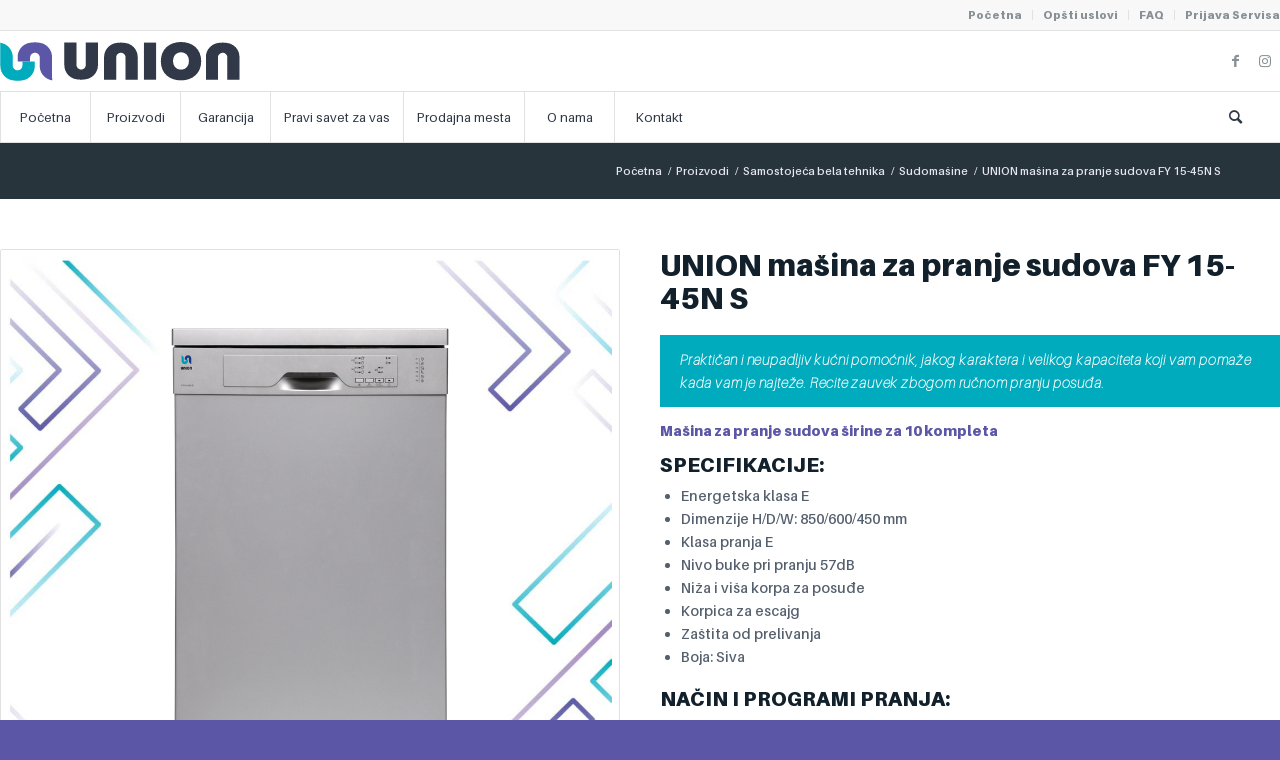

--- FILE ---
content_type: text/html; charset=UTF-8
request_url: https://www.unionelectronics.rs/proizvodi/samostojeca-bela-tehnika/sudomasine/union-masina-za-pranje-sudova-fy-15-45n-s/
body_size: 16217
content:
<!DOCTYPE html>
<html lang="sr-RS" class="html_stretched responsive av-preloader-disabled av-default-lightbox  html_header_top html_logo_left html_bottom_nav_header html_menu_left html_custom html_header_sticky html_header_shrinking_disabled html_header_topbar_active html_mobile_menu_phone html_header_searchicon html_content_align_center html_header_unstick_top_disabled html_header_stretch_disabled html_av-overlay-side html_av-overlay-side-classic html_av-submenu-noclone html_entry_id_1573 av-cookies-no-cookie-consent av-no-preview html_text_menu_active ">
<head>
<meta charset="UTF-8" />
<!-- mobile setting -->
<meta name="viewport" content="width=device-width, initial-scale=1">
<!-- Scripts/CSS and wp_head hook -->
<link rel="dns-prefetch" href="//cdn.hu-manity.co" />
<!-- Cookie Compliance -->
<script type="text/javascript">var huOptions = {"appID":"wwwunionelectronicsrs-c5459f3","currentLanguage":"sr","blocking":false,"globalCookie":false,"isAdmin":false,"privacyConsent":true,"forms":[]};</script>
<script type="text/javascript" src="https://cdn.hu-manity.co/hu-banner.min.js"></script><meta name='robots' content='index, follow, max-image-preview:large, max-snippet:-1, max-video-preview:-1' />
<style>img:is([sizes="auto" i], [sizes^="auto," i]) { contain-intrinsic-size: 3000px 1500px }</style>
<!-- This site is optimized with the Yoast SEO plugin v24.7 - https://yoast.com/wordpress/plugins/seo/ -->
<title>UNION mašina za pranje sudova FY 15-45N S - Union Electronics</title>
<meta name="description" content="Pranje sudova više ne mora biti fizički posao. Vreme uloženo u stajanje pored sudopere sada možete da posvetite sebi. Uz odložen start od 3, 6 i 9 sati, kao i mogućnost pranja sa pola popunjenog kapaciteta, više ne morate ni da čekate da napunite celu mašinu. Isplanirajte vreme za sebe, a sudove ostavite našoj praktičnoj mašini." />
<link rel="canonical" href="https://www.unionelectronics.rs/proizvodi/samostojeca-bela-tehnika/sudomasine/union-masina-za-pranje-sudova-fy-15-45n-s/" />
<meta property="og:locale" content="sr_RS" />
<meta property="og:type" content="article" />
<meta property="og:title" content="UNION mašina za pranje sudova FY 15-45N S - Union Electronics" />
<meta property="og:description" content="Pranje sudova više ne mora biti fizički posao. Vreme uloženo u stajanje pored sudopere sada možete da posvetite sebi. Uz odložen start od 3, 6 i 9 sati, kao i mogućnost pranja sa pola popunjenog kapaciteta, više ne morate ni da čekate da napunite celu mašinu. Isplanirajte vreme za sebe, a sudove ostavite našoj praktičnoj mašini." />
<meta property="og:url" content="https://www.unionelectronics.rs/proizvodi/samostojeca-bela-tehnika/sudomasine/union-masina-za-pranje-sudova-fy-15-45n-s/" />
<meta property="og:site_name" content="Union Electronics" />
<meta property="article:publisher" content="https://www.facebook.com/unionelectronics.rs/" />
<meta property="article:modified_time" content="2023-05-29T12:34:32+00:00" />
<meta property="og:image" content="https://www.unionelectronics.rs/media/UNION-masina-za-pranje-sudova-IY-15-45N-S-1030x1030-1.png" />
<meta property="og:image:width" content="1030" />
<meta property="og:image:height" content="1030" />
<meta property="og:image:type" content="image/png" />
<meta name="twitter:card" content="summary_large_image" />
<meta name="twitter:label1" content="Procenjeno vreme čitanja" />
<meta name="twitter:data1" content="7 minuta" />
<script type="application/ld+json" class="yoast-schema-graph">{"@context":"https://schema.org","@graph":[{"@type":"WebPage","@id":"https://www.unionelectronics.rs/proizvodi/samostojeca-bela-tehnika/sudomasine/union-masina-za-pranje-sudova-fy-15-45n-s/","url":"https://www.unionelectronics.rs/proizvodi/samostojeca-bela-tehnika/sudomasine/union-masina-za-pranje-sudova-fy-15-45n-s/","name":"UNION mašina za pranje sudova FY 15-45N S - Union Electronics","isPartOf":{"@id":"https://www.unionelectronics.rs/#website"},"primaryImageOfPage":{"@id":"https://www.unionelectronics.rs/proizvodi/samostojeca-bela-tehnika/sudomasine/union-masina-za-pranje-sudova-fy-15-45n-s/#primaryimage"},"image":{"@id":"https://www.unionelectronics.rs/proizvodi/samostojeca-bela-tehnika/sudomasine/union-masina-za-pranje-sudova-fy-15-45n-s/#primaryimage"},"thumbnailUrl":"https://www.unionelectronics.rs/media/UNION-masina-za-pranje-sudova-IY-15-45N-S-1030x1030-1.png","datePublished":"2021-12-03T15:35:50+00:00","dateModified":"2023-05-29T12:34:32+00:00","description":"Pranje sudova više ne mora biti fizički posao. Vreme uloženo u stajanje pored sudopere sada možete da posvetite sebi. Uz odložen start od 3, 6 i 9 sati, kao i mogućnost pranja sa pola popunjenog kapaciteta, više ne morate ni da čekate da napunite celu mašinu. Isplanirajte vreme za sebe, a sudove ostavite našoj praktičnoj mašini.","breadcrumb":{"@id":"https://www.unionelectronics.rs/proizvodi/samostojeca-bela-tehnika/sudomasine/union-masina-za-pranje-sudova-fy-15-45n-s/#breadcrumb"},"inLanguage":"sr-RS","potentialAction":[{"@type":"ReadAction","target":["https://www.unionelectronics.rs/proizvodi/samostojeca-bela-tehnika/sudomasine/union-masina-za-pranje-sudova-fy-15-45n-s/"]}]},{"@type":"ImageObject","inLanguage":"sr-RS","@id":"https://www.unionelectronics.rs/proizvodi/samostojeca-bela-tehnika/sudomasine/union-masina-za-pranje-sudova-fy-15-45n-s/#primaryimage","url":"https://www.unionelectronics.rs/media/UNION-masina-za-pranje-sudova-IY-15-45N-S-1030x1030-1.png","contentUrl":"https://www.unionelectronics.rs/media/UNION-masina-za-pranje-sudova-IY-15-45N-S-1030x1030-1.png","width":1030,"height":1030,"caption":"UNION-masina-za-pranje-sudova-IY-15-45N S 1030x1030"},{"@type":"BreadcrumbList","@id":"https://www.unionelectronics.rs/proizvodi/samostojeca-bela-tehnika/sudomasine/union-masina-za-pranje-sudova-fy-15-45n-s/#breadcrumb","itemListElement":[{"@type":"ListItem","position":1,"name":"Home","item":"https://www.unionelectronics.rs/pocetna/"},{"@type":"ListItem","position":2,"name":"Proizvodi","item":"https://www.unionelectronics.rs/proizvodi/"},{"@type":"ListItem","position":3,"name":"Samostojeća bela tehnika","item":"https://www.unionelectronics.rs/proizvodi/samostojeca-bela-tehnika/"},{"@type":"ListItem","position":4,"name":"Sudomašine","item":"https://www.unionelectronics.rs/proizvodi/samostojeca-bela-tehnika/sudomasine/"},{"@type":"ListItem","position":5,"name":"UNION mašina za pranje sudova FY 15-45N S"}]},{"@type":"WebSite","@id":"https://www.unionelectronics.rs/#website","url":"https://www.unionelectronics.rs/","name":"Union Electronics","description":"Union Electronics","publisher":{"@id":"https://www.unionelectronics.rs/#organization"},"potentialAction":[{"@type":"SearchAction","target":{"@type":"EntryPoint","urlTemplate":"https://www.unionelectronics.rs/?s={search_term_string}"},"query-input":{"@type":"PropertyValueSpecification","valueRequired":true,"valueName":"search_term_string"}}],"inLanguage":"sr-RS"},{"@type":"Organization","@id":"https://www.unionelectronics.rs/#organization","name":"Union Electronics","url":"https://www.unionelectronics.rs/","logo":{"@type":"ImageObject","inLanguage":"sr-RS","@id":"https://www.unionelectronics.rs/#/schema/logo/image/","url":"https://www.unionelectronics.rs/media/Union-logo.svg","contentUrl":"https://www.unionelectronics.rs/media/Union-logo.svg","width":522,"height":87,"caption":"Union Electronics"},"image":{"@id":"https://www.unionelectronics.rs/#/schema/logo/image/"},"sameAs":["https://www.facebook.com/unionelectronics.rs/","https://www.instagram.com/union_electronics/"]}]}</script>
<!-- / Yoast SEO plugin. -->
<link rel="alternate" type="application/rss+xml" title="Union Electronics &raquo; dovod" href="https://www.unionelectronics.rs/feed/" />
<link rel="alternate" type="application/rss+xml" title="Union Electronics &raquo; dovod komentara" href="https://www.unionelectronics.rs/comments/feed/" />
<!-- <link rel='stylesheet' id='wpas-magnific-css' href='https://www.unionelectronics.rs/wp-content/plugins/awesome-support/assets/admin/css/vendor/magnific-popup.css?ver=6.3.2' type='text/css' media='all' /> -->
<!-- <link rel='stylesheet' id='wpas-admin-popup-css' href='https://www.unionelectronics.rs/wp-content/plugins/awesome-support/assets/admin/css/admin-popup.css?ver=6.3.2' type='text/css' media='all' /> -->
<!-- <link rel='stylesheet' id='wp-block-library-css' href='https://www.unionelectronics.rs/wp-includes/css/dist/block-library/style.min.css?ver=6.7.4' type='text/css' media='all' /> -->
<link rel="stylesheet" type="text/css" href="//www.unionelectronics.rs/wp-content/cache/wpfc-minified/9h3071vd/4f7b9.css" media="all"/>
<style id='safe-svg-svg-icon-style-inline-css' type='text/css'>
.safe-svg-cover{text-align:center}.safe-svg-cover .safe-svg-inside{display:inline-block;max-width:100%}.safe-svg-cover svg{height:100%;max-height:100%;max-width:100%;width:100%}
</style>
<style id='classic-theme-styles-inline-css' type='text/css'>
/*! This file is auto-generated */
.wp-block-button__link{color:#fff;background-color:#32373c;border-radius:9999px;box-shadow:none;text-decoration:none;padding:calc(.667em + 2px) calc(1.333em + 2px);font-size:1.125em}.wp-block-file__button{background:#32373c;color:#fff;text-decoration:none}
</style>
<style id='global-styles-inline-css' type='text/css'>
:root{--wp--preset--aspect-ratio--square: 1;--wp--preset--aspect-ratio--4-3: 4/3;--wp--preset--aspect-ratio--3-4: 3/4;--wp--preset--aspect-ratio--3-2: 3/2;--wp--preset--aspect-ratio--2-3: 2/3;--wp--preset--aspect-ratio--16-9: 16/9;--wp--preset--aspect-ratio--9-16: 9/16;--wp--preset--color--black: #000000;--wp--preset--color--cyan-bluish-gray: #abb8c3;--wp--preset--color--white: #ffffff;--wp--preset--color--pale-pink: #f78da7;--wp--preset--color--vivid-red: #cf2e2e;--wp--preset--color--luminous-vivid-orange: #ff6900;--wp--preset--color--luminous-vivid-amber: #fcb900;--wp--preset--color--light-green-cyan: #7bdcb5;--wp--preset--color--vivid-green-cyan: #00d084;--wp--preset--color--pale-cyan-blue: #8ed1fc;--wp--preset--color--vivid-cyan-blue: #0693e3;--wp--preset--color--vivid-purple: #9b51e0;--wp--preset--gradient--vivid-cyan-blue-to-vivid-purple: linear-gradient(135deg,rgba(6,147,227,1) 0%,rgb(155,81,224) 100%);--wp--preset--gradient--light-green-cyan-to-vivid-green-cyan: linear-gradient(135deg,rgb(122,220,180) 0%,rgb(0,208,130) 100%);--wp--preset--gradient--luminous-vivid-amber-to-luminous-vivid-orange: linear-gradient(135deg,rgba(252,185,0,1) 0%,rgba(255,105,0,1) 100%);--wp--preset--gradient--luminous-vivid-orange-to-vivid-red: linear-gradient(135deg,rgba(255,105,0,1) 0%,rgb(207,46,46) 100%);--wp--preset--gradient--very-light-gray-to-cyan-bluish-gray: linear-gradient(135deg,rgb(238,238,238) 0%,rgb(169,184,195) 100%);--wp--preset--gradient--cool-to-warm-spectrum: linear-gradient(135deg,rgb(74,234,220) 0%,rgb(151,120,209) 20%,rgb(207,42,186) 40%,rgb(238,44,130) 60%,rgb(251,105,98) 80%,rgb(254,248,76) 100%);--wp--preset--gradient--blush-light-purple: linear-gradient(135deg,rgb(255,206,236) 0%,rgb(152,150,240) 100%);--wp--preset--gradient--blush-bordeaux: linear-gradient(135deg,rgb(254,205,165) 0%,rgb(254,45,45) 50%,rgb(107,0,62) 100%);--wp--preset--gradient--luminous-dusk: linear-gradient(135deg,rgb(255,203,112) 0%,rgb(199,81,192) 50%,rgb(65,88,208) 100%);--wp--preset--gradient--pale-ocean: linear-gradient(135deg,rgb(255,245,203) 0%,rgb(182,227,212) 50%,rgb(51,167,181) 100%);--wp--preset--gradient--electric-grass: linear-gradient(135deg,rgb(202,248,128) 0%,rgb(113,206,126) 100%);--wp--preset--gradient--midnight: linear-gradient(135deg,rgb(2,3,129) 0%,rgb(40,116,252) 100%);--wp--preset--font-size--small: 13px;--wp--preset--font-size--medium: 20px;--wp--preset--font-size--large: 36px;--wp--preset--font-size--x-large: 42px;--wp--preset--spacing--20: 0.44rem;--wp--preset--spacing--30: 0.67rem;--wp--preset--spacing--40: 1rem;--wp--preset--spacing--50: 1.5rem;--wp--preset--spacing--60: 2.25rem;--wp--preset--spacing--70: 3.38rem;--wp--preset--spacing--80: 5.06rem;--wp--preset--shadow--natural: 6px 6px 9px rgba(0, 0, 0, 0.2);--wp--preset--shadow--deep: 12px 12px 50px rgba(0, 0, 0, 0.4);--wp--preset--shadow--sharp: 6px 6px 0px rgba(0, 0, 0, 0.2);--wp--preset--shadow--outlined: 6px 6px 0px -3px rgba(255, 255, 255, 1), 6px 6px rgba(0, 0, 0, 1);--wp--preset--shadow--crisp: 6px 6px 0px rgba(0, 0, 0, 1);}:where(.is-layout-flex){gap: 0.5em;}:where(.is-layout-grid){gap: 0.5em;}body .is-layout-flex{display: flex;}.is-layout-flex{flex-wrap: wrap;align-items: center;}.is-layout-flex > :is(*, div){margin: 0;}body .is-layout-grid{display: grid;}.is-layout-grid > :is(*, div){margin: 0;}:where(.wp-block-columns.is-layout-flex){gap: 2em;}:where(.wp-block-columns.is-layout-grid){gap: 2em;}:where(.wp-block-post-template.is-layout-flex){gap: 1.25em;}:where(.wp-block-post-template.is-layout-grid){gap: 1.25em;}.has-black-color{color: var(--wp--preset--color--black) !important;}.has-cyan-bluish-gray-color{color: var(--wp--preset--color--cyan-bluish-gray) !important;}.has-white-color{color: var(--wp--preset--color--white) !important;}.has-pale-pink-color{color: var(--wp--preset--color--pale-pink) !important;}.has-vivid-red-color{color: var(--wp--preset--color--vivid-red) !important;}.has-luminous-vivid-orange-color{color: var(--wp--preset--color--luminous-vivid-orange) !important;}.has-luminous-vivid-amber-color{color: var(--wp--preset--color--luminous-vivid-amber) !important;}.has-light-green-cyan-color{color: var(--wp--preset--color--light-green-cyan) !important;}.has-vivid-green-cyan-color{color: var(--wp--preset--color--vivid-green-cyan) !important;}.has-pale-cyan-blue-color{color: var(--wp--preset--color--pale-cyan-blue) !important;}.has-vivid-cyan-blue-color{color: var(--wp--preset--color--vivid-cyan-blue) !important;}.has-vivid-purple-color{color: var(--wp--preset--color--vivid-purple) !important;}.has-black-background-color{background-color: var(--wp--preset--color--black) !important;}.has-cyan-bluish-gray-background-color{background-color: var(--wp--preset--color--cyan-bluish-gray) !important;}.has-white-background-color{background-color: var(--wp--preset--color--white) !important;}.has-pale-pink-background-color{background-color: var(--wp--preset--color--pale-pink) !important;}.has-vivid-red-background-color{background-color: var(--wp--preset--color--vivid-red) !important;}.has-luminous-vivid-orange-background-color{background-color: var(--wp--preset--color--luminous-vivid-orange) !important;}.has-luminous-vivid-amber-background-color{background-color: var(--wp--preset--color--luminous-vivid-amber) !important;}.has-light-green-cyan-background-color{background-color: var(--wp--preset--color--light-green-cyan) !important;}.has-vivid-green-cyan-background-color{background-color: var(--wp--preset--color--vivid-green-cyan) !important;}.has-pale-cyan-blue-background-color{background-color: var(--wp--preset--color--pale-cyan-blue) !important;}.has-vivid-cyan-blue-background-color{background-color: var(--wp--preset--color--vivid-cyan-blue) !important;}.has-vivid-purple-background-color{background-color: var(--wp--preset--color--vivid-purple) !important;}.has-black-border-color{border-color: var(--wp--preset--color--black) !important;}.has-cyan-bluish-gray-border-color{border-color: var(--wp--preset--color--cyan-bluish-gray) !important;}.has-white-border-color{border-color: var(--wp--preset--color--white) !important;}.has-pale-pink-border-color{border-color: var(--wp--preset--color--pale-pink) !important;}.has-vivid-red-border-color{border-color: var(--wp--preset--color--vivid-red) !important;}.has-luminous-vivid-orange-border-color{border-color: var(--wp--preset--color--luminous-vivid-orange) !important;}.has-luminous-vivid-amber-border-color{border-color: var(--wp--preset--color--luminous-vivid-amber) !important;}.has-light-green-cyan-border-color{border-color: var(--wp--preset--color--light-green-cyan) !important;}.has-vivid-green-cyan-border-color{border-color: var(--wp--preset--color--vivid-green-cyan) !important;}.has-pale-cyan-blue-border-color{border-color: var(--wp--preset--color--pale-cyan-blue) !important;}.has-vivid-cyan-blue-border-color{border-color: var(--wp--preset--color--vivid-cyan-blue) !important;}.has-vivid-purple-border-color{border-color: var(--wp--preset--color--vivid-purple) !important;}.has-vivid-cyan-blue-to-vivid-purple-gradient-background{background: var(--wp--preset--gradient--vivid-cyan-blue-to-vivid-purple) !important;}.has-light-green-cyan-to-vivid-green-cyan-gradient-background{background: var(--wp--preset--gradient--light-green-cyan-to-vivid-green-cyan) !important;}.has-luminous-vivid-amber-to-luminous-vivid-orange-gradient-background{background: var(--wp--preset--gradient--luminous-vivid-amber-to-luminous-vivid-orange) !important;}.has-luminous-vivid-orange-to-vivid-red-gradient-background{background: var(--wp--preset--gradient--luminous-vivid-orange-to-vivid-red) !important;}.has-very-light-gray-to-cyan-bluish-gray-gradient-background{background: var(--wp--preset--gradient--very-light-gray-to-cyan-bluish-gray) !important;}.has-cool-to-warm-spectrum-gradient-background{background: var(--wp--preset--gradient--cool-to-warm-spectrum) !important;}.has-blush-light-purple-gradient-background{background: var(--wp--preset--gradient--blush-light-purple) !important;}.has-blush-bordeaux-gradient-background{background: var(--wp--preset--gradient--blush-bordeaux) !important;}.has-luminous-dusk-gradient-background{background: var(--wp--preset--gradient--luminous-dusk) !important;}.has-pale-ocean-gradient-background{background: var(--wp--preset--gradient--pale-ocean) !important;}.has-electric-grass-gradient-background{background: var(--wp--preset--gradient--electric-grass) !important;}.has-midnight-gradient-background{background: var(--wp--preset--gradient--midnight) !important;}.has-small-font-size{font-size: var(--wp--preset--font-size--small) !important;}.has-medium-font-size{font-size: var(--wp--preset--font-size--medium) !important;}.has-large-font-size{font-size: var(--wp--preset--font-size--large) !important;}.has-x-large-font-size{font-size: var(--wp--preset--font-size--x-large) !important;}
:where(.wp-block-post-template.is-layout-flex){gap: 1.25em;}:where(.wp-block-post-template.is-layout-grid){gap: 1.25em;}
:where(.wp-block-columns.is-layout-flex){gap: 2em;}:where(.wp-block-columns.is-layout-grid){gap: 2em;}
:root :where(.wp-block-pullquote){font-size: 1.5em;line-height: 1.6;}
</style>
<!-- <link rel='stylesheet' id='contact-form-7-css' href='https://www.unionelectronics.rs/wp-content/plugins/contact-form-7/includes/css/styles.css?ver=6.0.5' type='text/css' media='all' /> -->
<!-- <link rel='stylesheet' id='recent-posts-widget-with-thumbnails-public-style-css' href='https://www.unionelectronics.rs/wp-content/plugins/recent-posts-widget-with-thumbnails/public.css?ver=7.1.1' type='text/css' media='all' /> -->
<!-- <link rel='stylesheet' id='meks-social-widget-css' href='https://www.unionelectronics.rs/wp-content/plugins/meks-smart-social-widget/css/style.css?ver=1.6.5' type='text/css' media='all' /> -->
<!-- <link rel='stylesheet' id='avia-merged-styles-css' href='https://www.unionelectronics.rs/media/dynamic_avia/avia-merged-styles-fc051e790b32b556af4bf9c5dfea6d1a---624ad0ab86760.css' type='text/css' media='all' /> -->
<!-- <link rel='stylesheet' id='avia-single-post-1573-css' href='https://www.unionelectronics.rs/media/avia_posts_css/post-1573.css?ver=ver-1685363677' type='text/css' media='all' /> -->
<link rel="stylesheet" type="text/css" href="//www.unionelectronics.rs/wp-content/cache/wpfc-minified/f4q3rba4/7mczr.css" media="all"/>
<script src='//www.unionelectronics.rs/wp-content/cache/wpfc-minified/8k4swuay/4f7b9.js' type="text/javascript"></script>
<!-- <script type="text/javascript" src="https://www.unionelectronics.rs/wp-includes/js/jquery/jquery.min.js?ver=3.7.1" id="jquery-core-js"></script> -->
<!-- <script type="text/javascript" src="https://www.unionelectronics.rs/wp-includes/js/jquery/jquery-migrate.min.js?ver=3.4.1" id="jquery-migrate-js"></script> -->
<!-- <script type="text/javascript" src="https://www.unionelectronics.rs/wp-content/plugins/awesome-support/assets/admin/js/vendor/jquery.magnific-popup.min.js?ver=6.3.2" id="wpas-magnific-js"></script> -->
<!-- <script type="text/javascript" src="https://www.unionelectronics.rs/wp-content/plugins/awesome-support/assets/admin/js/admin-popup.js?ver=6.3.2" id="wpas-admin-popup-js"></script> -->
<link rel="https://api.w.org/" href="https://www.unionelectronics.rs/wp-json/" /><link rel="alternate" title="JSON" type="application/json" href="https://www.unionelectronics.rs/wp-json/wp/v2/pages/1573" /><link rel="EditURI" type="application/rsd+xml" title="RSD" href="https://www.unionelectronics.rs/xmlrpc.php?rsd" />
<meta name="generator" content="WordPress 6.7.4" />
<link rel='shortlink' href='https://www.unionelectronics.rs/?p=1573' />
<link rel="alternate" title="oEmbed (JSON)" type="application/json+oembed" href="https://www.unionelectronics.rs/wp-json/oembed/1.0/embed?url=https%3A%2F%2Fwww.unionelectronics.rs%2Fproizvodi%2Fsamostojeca-bela-tehnika%2Fsudomasine%2Funion-masina-za-pranje-sudova-fy-15-45n-s%2F" />
<link rel="alternate" title="oEmbed (XML)" type="text/xml+oembed" href="https://www.unionelectronics.rs/wp-json/oembed/1.0/embed?url=https%3A%2F%2Fwww.unionelectronics.rs%2Fproizvodi%2Fsamostojeca-bela-tehnika%2Fsudomasine%2Funion-masina-za-pranje-sudova-fy-15-45n-s%2F&#038;format=xml" />
<style type="text/css" id="simple-css-output">div .logo {padding: 10px 0;}em {letter-spacing: 0.8px;}h1 {margin-bottom: 0;}#top .av_inherit_color a {text-decoration: auto;} /*Button text underline *//*Header*/#top #menu-item-search {border-left: #fff 0px solid; border-right: #fff 0px solid;}@media only screen and (max-width: 767px) { .responsive .logo img {max-height: 34px;} #product-category-image-center-on-mobile { margin: 12px auto 0 !important; display: table ; float: unset;} .avia-slideshow-arrows, .avia-slideshow-dots {display: none!important;}}/*Slider*/.avia_transform a:hover .image-overlay {opacity: 0.2 !important;}/*Footer */.news-headline {line-height: initial;}span.rpwwt-post-title {font-size: 14px; display: block; line-height: 1.1em;}.rpwwt-widget ul li {margin: 0 0 0.5em;}/*Search*/.post-meta-infos {display: none;} /*Search results page *//*Product page*/#top a.av-active-tab-title {font-weight: 600;} /*Tab active */#opis-proizvoda {color: #fff; background-color: #00ABBD; padding: 1px 20px;}#category-subtitle{color: #fff; padding: 0 22%;}.entry-content-wrapper li {padding: 0;} /*Bullets*/span.breadcrumb-title {display: none;}.av-tab-no-icon.av-tab-no-image .av-inner-tab-title { margin-bottom: 15px; font-size: 30px; font-family: 'aileron','HelveticaNeue','Helvetica Neue','Helvetica-Neue',Helvetica,Arial,sans-serif; font-weight: 900; text-transform: none; width: 10em;}#osnovne-informacije {max-width: 1310px; margin: 0px auto; padding: 50px 0;}.left-buttons .avia-button-wrap {display: inline-block; margin: 0 5px 0 0;} /*CTA buttons*/.left-buttons{text-align: left;}/*CTA buttons*/.av-masonry-entry .av-masonry-entry-title {min-height: 3em;}.container {padding: 0;}.content, .sidebar {padding: 0;}/*Footer*/#footer .widget {margin: 10px 0 10px 0;}/***** #footer {margin-top: 50px;}/*Blog*/.text-sep.text-sep-cat{display: none;}.av-subheading_below { margin-top: 2em;}/*h1.av-special-heading-tag {text-align: center !important;} OLD design*/.avia-content-slider .slide-meta {display: none;} /*Saveti za svaki dan Grid date*/.avia-content-slider .slide-entry-title {font-size: 2em;}#top .fullsize .template-blog .post-title {padding: 5px 0;}.container .minor-meta {font-size: 1.2em; color: #aaa;}.container .minor-meta a {color: #aaa;}/*FAQ*/.avia-data-table.avia_pricing_minimal td {text-align: left;}.avia-data-table .avia-desc-col {text-align: right !important;}/*Cookie*/.cn-button.bootstrap {background: #00aabd;}/*Toplotne pumpe*/#top .flex_column_table.av-equal-height-column-flextable:not(:first-child) {margin-top: 0;} /*icon top spaceing*/</style><link rel="profile" href="http://gmpg.org/xfn/11" />
<link rel="alternate" type="application/rss+xml" title="Union Electronics RSS2 Feed" href="https://www.unionelectronics.rs/feed/" />
<link rel="pingback" href="https://www.unionelectronics.rs/xmlrpc.php" />
<style type='text/css' media='screen'>
#top #header_main > .container, #top #header_main > .container .main_menu  .av-main-nav > li > a, #top #header_main #menu-item-shop .cart_dropdown_link{ height:60px; line-height: 60px; }
.html_top_nav_header .av-logo-container{ height:60px;  }
.html_header_top.html_header_sticky #top #wrap_all #main{ padding-top:142px; } 
</style>
<!--[if lt IE 9]><script src="https://www.unionelectronics.rs/wp-content/themes/enfold/js/html5shiv.js"></script><![endif]-->
<link rel="icon" href="https://www.unionelectronics.rs/media/Union-logo-favicon.png" type="image/png">
<!-- To speed up the rendering and to display the site as fast as possible to the user we include some styles and scripts for above the fold content inline -->
<script type="text/javascript">'use strict';var avia_is_mobile=!1;if(/Android|webOS|iPhone|iPad|iPod|BlackBerry|IEMobile|Opera Mini/i.test(navigator.userAgent)&&'ontouchstart' in document.documentElement){avia_is_mobile=!0;document.documentElement.className+=' avia_mobile '}
else{document.documentElement.className+=' avia_desktop '};document.documentElement.className+=' js_active ';(function(){var e=['-webkit-','-moz-','-ms-',''],n='';for(var t in e){if(e[t]+'transform' in document.documentElement.style){document.documentElement.className+=' avia_transform ';n=e[t]+'transform'};if(e[t]+'perspective' in document.documentElement.style)document.documentElement.className+=' avia_transform3d '};if(typeof document.getElementsByClassName=='function'&&typeof document.documentElement.getBoundingClientRect=='function'&&avia_is_mobile==!1){if(n&&window.innerHeight>0){setTimeout(function(){var e=0,o={},a=0,t=document.getElementsByClassName('av-parallax'),i=window.pageYOffset||document.documentElement.scrollTop;for(e=0;e<t.length;e++){t[e].style.top='0px';o=t[e].getBoundingClientRect();a=Math.ceil((window.innerHeight+i-o.top)*0.3);t[e].style[n]='translate(0px, '+a+'px)';t[e].style.top='auto';t[e].className+=' enabled-parallax '}},50)}}})();</script><style type='text/css'>
@font-face {font-family: 'entypo-fontello'; font-weight: normal; font-style: normal; font-display: auto;
src: url('https://www.unionelectronics.rs/wp-content/themes/enfold/config-templatebuilder/avia-template-builder/assets/fonts/entypo-fontello.woff2') format('woff2'),
url('https://www.unionelectronics.rs/wp-content/themes/enfold/config-templatebuilder/avia-template-builder/assets/fonts/entypo-fontello.woff') format('woff'),
url('https://www.unionelectronics.rs/wp-content/themes/enfold/config-templatebuilder/avia-template-builder/assets/fonts/entypo-fontello.ttf') format('truetype'), 
url('https://www.unionelectronics.rs/wp-content/themes/enfold/config-templatebuilder/avia-template-builder/assets/fonts/entypo-fontello.svg#entypo-fontello') format('svg'),
url('https://www.unionelectronics.rs/wp-content/themes/enfold/config-templatebuilder/avia-template-builder/assets/fonts/entypo-fontello.eot'),
url('https://www.unionelectronics.rs/wp-content/themes/enfold/config-templatebuilder/avia-template-builder/assets/fonts/entypo-fontello.eot?#iefix') format('embedded-opentype');
} #top .avia-font-entypo-fontello, body .avia-font-entypo-fontello, html body [data-av_iconfont='entypo-fontello']:before{ font-family: 'entypo-fontello'; }
</style>
<!--
Debugging Info for Theme support: 
Theme: Enfold
Version: 4.8.6.2
Installed: enfold
AviaFramework Version: 5.0
AviaBuilder Version: 4.8
aviaElementManager Version: 1.0.1
ML:512-PU:36-PLA:34
WP:6.7.4
Compress: CSS:all theme files - JS:all theme files
Updates: disabled
PLAu:33
-->
</head>
<body id="top" class="page-template-default page page-id-1573 page-child parent-pageid-508  rtl_columns stretched aileron-custom aileron cookies-not-set rstr-lat transliteration-lat lat user-registration-page avia-responsive-images-support" itemscope="itemscope" itemtype="https://schema.org/WebPage" >
<div id='wrap_all'>
<header id='header' class='all_colors header_color light_bg_color  av_header_top av_logo_left av_bottom_nav_header av_menu_left av_custom av_header_sticky av_header_shrinking_disabled av_header_stretch_disabled av_mobile_menu_phone av_header_searchicon av_header_unstick_top_disabled av_seperator_big_border'  role="banner" itemscope="itemscope" itemtype="https://schema.org/WPHeader" >
<div id='header_meta' class='container_wrap container_wrap_meta  av_icon_active_main av_secondary_right av_extra_header_active av_entry_id_1573'>
<div class='container'>
<nav class='sub_menu'  role="navigation" itemscope="itemscope" itemtype="https://schema.org/SiteNavigationElement" ><ul id="avia2-menu" class="menu"><li id="menu-item-64" class="menu-item menu-item-type-post_type menu-item-object-page menu-item-home menu-item-64"><a href="https://www.unionelectronics.rs/">Početna</a></li>
<li id="menu-item-63" class="menu-item menu-item-type-post_type menu-item-object-page menu-item-63"><a href="https://www.unionelectronics.rs/opsti-uslovi/">Opšti uslovi</a></li>
<li id="menu-item-62" class="menu-item menu-item-type-post_type menu-item-object-page menu-item-62"><a href="https://www.unionelectronics.rs/faq/">FAQ</a></li>
<li id="menu-item-4711" class="menu-item menu-item-type-post_type menu-item-object-page menu-item-4711"><a href="https://www.unionelectronics.rs/servis/">Prijava Servisa</a></li>
</ul></nav>			      </div>
</div>
<div  id='header_main' class='container_wrap container_wrap_logo'>
<div class='container av-logo-container'><div class='inner-container'><span class='logo'><a href='https://www.unionelectronics.rs/'><img src="https://www.unionelectronics.rs/media/Union-logo.svg" height="100" width="300" alt='Union Electronics' title='Union logo' /></a></span><ul class='noLightbox social_bookmarks icon_count_2'><li class='social_bookmarks_facebook av-social-link-facebook social_icon_1'><a target="_blank" aria-label="Link to Facebook" href='https://www.facebook.com/unionelectronics.rs/' aria-hidden='false' data-av_icon='' data-av_iconfont='entypo-fontello' title='Facebook' rel="noopener"><span class='avia_hidden_link_text'>Facebook</span></a></li><li class='social_bookmarks_instagram av-social-link-instagram social_icon_2'><a target="_blank" aria-label="Link to Instagram" href='https://www.instagram.com/union_electronics/' aria-hidden='false' data-av_icon='' data-av_iconfont='entypo-fontello' title='Instagram' rel="noopener"><span class='avia_hidden_link_text'>Instagram</span></a></li></ul></div></div><div id='header_main_alternate' class='container_wrap'><div class='container'><nav class='main_menu' data-selectname='Select a page'  role="navigation" itemscope="itemscope" itemtype="https://schema.org/SiteNavigationElement" ><div class="avia-menu av-main-nav-wrap"><ul id="avia-menu" class="menu av-main-nav"><li id="menu-item-49" class="menu-item menu-item-type-custom menu-item-object-custom menu-item-home menu-item-top-level menu-item-top-level-1"><a href="https://www.unionelectronics.rs/" itemprop="url"><span class="avia-bullet"></span><span class="avia-menu-text">Početna</span><span class="avia-menu-fx"><span class="avia-arrow-wrap"><span class="avia-arrow"></span></span></span></a></li>
<li id="menu-item-56" class="menu-item menu-item-type-post_type menu-item-object-page current-page-ancestor menu-item-has-children menu-item-top-level menu-item-top-level-2"><a href="https://www.unionelectronics.rs/proizvodi/" itemprop="url"><span class="avia-bullet"></span><span class="avia-menu-text">Proizvodi</span><span class="avia-menu-fx"><span class="avia-arrow-wrap"><span class="avia-arrow"></span></span></span></a>
<ul class="sub-menu">
<li id="menu-item-2720" class="menu-item menu-item-type-post_type menu-item-object-page current-page-ancestor menu-item-has-children"><a href="https://www.unionelectronics.rs/proizvodi/samostojeca-bela-tehnika/" itemprop="url"><span class="avia-bullet"></span><span class="avia-menu-text">Samostojeća bela tehnika</span></a>
<ul class="sub-menu">
<li id="menu-item-1058" class="menu-item menu-item-type-post_type menu-item-object-page"><a href="https://www.unionelectronics.rs/proizvodi/samostojeca-bela-tehnika/ves-masine/" itemprop="url"><span class="avia-bullet"></span><span class="avia-menu-text">Veš mašine</span></a></li>
<li id="menu-item-1055" class="menu-item menu-item-type-post_type menu-item-object-page"><a href="https://www.unionelectronics.rs/proizvodi/samostojeca-bela-tehnika/frizideri-i-zamrzivaci/" itemprop="url"><span class="avia-bullet"></span><span class="avia-menu-text">Frižideri</span></a></li>
<li id="menu-item-1056" class="menu-item menu-item-type-post_type menu-item-object-page"><a href="https://www.unionelectronics.rs/proizvodi/samostojeca-bela-tehnika/sporeti/" itemprop="url"><span class="avia-bullet"></span><span class="avia-menu-text">Šporeti</span></a></li>
<li id="menu-item-1715" class="menu-item menu-item-type-post_type menu-item-object-page"><a href="https://www.unionelectronics.rs/proizvodi/samostojeca-bela-tehnika/mini-sporeti/" itemprop="url"><span class="avia-bullet"></span><span class="avia-menu-text">Mini šporeti</span></a></li>
<li id="menu-item-2224" class="menu-item menu-item-type-post_type menu-item-object-page"><a href="https://www.unionelectronics.rs/proizvodi/samostojeca-bela-tehnika/aspiratori/" itemprop="url"><span class="avia-bullet"></span><span class="avia-menu-text">Aspiratori</span></a></li>
<li id="menu-item-3558" class="menu-item menu-item-type-post_type menu-item-object-page"><a href="https://www.unionelectronics.rs/proizvodi/samostojeca-bela-tehnika/zamrzivaci/" itemprop="url"><span class="avia-bullet"></span><span class="avia-menu-text">Zamrzivači</span></a></li>
<li id="menu-item-1057" class="menu-item menu-item-type-post_type menu-item-object-page current-page-ancestor"><a href="https://www.unionelectronics.rs/proizvodi/samostojeca-bela-tehnika/sudomasine/" itemprop="url"><span class="avia-bullet"></span><span class="avia-menu-text">Sudomašine</span></a></li>
<li id="menu-item-3725" class="menu-item menu-item-type-post_type menu-item-object-page"><a href="https://www.unionelectronics.rs/proizvodi/samostojeca-bela-tehnika/masine-za-susenje-vesa/" itemprop="url"><span class="avia-bullet"></span><span class="avia-menu-text">Mašine za sušenje veša</span></a></li>
</ul>
</li>
<li id="menu-item-2278" class="menu-item menu-item-type-post_type menu-item-object-page menu-item-has-children"><a href="https://www.unionelectronics.rs/proizvodi/ugradna-bela-tehnika/" itemprop="url"><span class="avia-bullet"></span><span class="avia-menu-text">Ugradna bela tehnika</span></a>
<ul class="sub-menu">
<li id="menu-item-2325" class="menu-item menu-item-type-post_type menu-item-object-page"><a href="https://www.unionelectronics.rs/proizvodi/ugradna-bela-tehnika/ugradne-ploce/" itemprop="url"><span class="avia-bullet"></span><span class="avia-menu-text">Ugradne ploče</span></a></li>
<li id="menu-item-2326" class="menu-item menu-item-type-post_type menu-item-object-page"><a href="https://www.unionelectronics.rs/proizvodi/ugradna-bela-tehnika/ugradne-rerne/" itemprop="url"><span class="avia-bullet"></span><span class="avia-menu-text">Ugradne rerne</span></a></li>
<li id="menu-item-2285" class="menu-item menu-item-type-post_type menu-item-object-page"><a href="https://www.unionelectronics.rs/proizvodi/ugradna-bela-tehnika/ugradni-frizideri-i-zamrzivaci/" itemprop="url"><span class="avia-bullet"></span><span class="avia-menu-text">Ugradni frižideri i zamrzivači</span></a></li>
<li id="menu-item-2324" class="menu-item menu-item-type-post_type menu-item-object-page"><a href="https://www.unionelectronics.rs/proizvodi/ugradna-bela-tehnika/ugradne-sudomasine-4/" itemprop="url"><span class="avia-bullet"></span><span class="avia-menu-text">Ugradne sudomašine</span></a></li>
</ul>
</li>
<li id="menu-item-2750" class="menu-item menu-item-type-post_type menu-item-object-page menu-item-has-children"><a href="https://www.unionelectronics.rs/proizvodi/klimatizacija-i-grejanje/" itemprop="url"><span class="avia-bullet"></span><span class="avia-menu-text">Klimatizacija i grejanje</span></a>
<ul class="sub-menu">
<li id="menu-item-1848" class="menu-item menu-item-type-post_type menu-item-object-page"><a href="https://www.unionelectronics.rs/proizvodi/klimatizacija-i-grejanje/klima-uredjaji/inverter-klima-uredjaji/" itemprop="url"><span class="avia-bullet"></span><span class="avia-menu-text">Inverter klima uređaji</span></a></li>
<li id="menu-item-1453" class="menu-item menu-item-type-post_type menu-item-object-page menu-item-has-children"><a href="https://www.unionelectronics.rs/proizvodi/klimatizacija-i-grejanje/toplotne-pumpe/" itemprop="url"><span class="avia-bullet"></span><span class="avia-menu-text">Toplotne pumpe</span></a>
<ul class="sub-menu">
<li id="menu-item-1604" class="menu-item menu-item-type-post_type menu-item-object-page"><a href="https://www.unionelectronics.rs/proizvodi/klimatizacija-i-grejanje/toplotne-pumpe/monoblok-toplotne-pumpe/" itemprop="url"><span class="avia-bullet"></span><span class="avia-menu-text">Monoblok toplotne pumpe</span></a></li>
<li id="menu-item-3668" class="menu-item menu-item-type-post_type menu-item-object-page"><a href="https://www.unionelectronics.rs/proizvodi/klimatizacija-i-grejanje/toplotne-pumpe/split-toplotne-pumpe/" itemprop="url"><span class="avia-bullet"></span><span class="avia-menu-text">Split toplotne pumpe</span></a></li>
<li id="menu-item-3367" class="menu-item menu-item-type-post_type menu-item-object-page"><a href="https://www.unionelectronics.rs/proizvodi/klimatizacija-i-grejanje/toplotne-pumpe/bazenske-toplotne-pumpe/" itemprop="url"><span class="avia-bullet"></span><span class="avia-menu-text">Bazenske toplotne pumpe</span></a></li>
<li id="menu-item-1603" class="menu-item menu-item-type-post_type menu-item-object-page"><a href="https://www.unionelectronics.rs/proizvodi/klimatizacija-i-grejanje/toplotne-pumpe/bojler-toplotne-pumpe/" itemprop="url"><span class="avia-bullet"></span><span class="avia-menu-text">Bojler toplotne pumpe</span></a></li>
<li id="menu-item-1602" class="menu-item menu-item-type-post_type menu-item-object-page"><a href="https://www.unionelectronics.rs/proizvodi/klimatizacija-i-grejanje/toplotne-pumpe/fan-coil/" itemprop="url"><span class="avia-bullet"></span><span class="avia-menu-text">Fan coil</span></a></li>
</ul>
</li>
<li id="menu-item-2860" class="menu-item menu-item-type-post_type menu-item-object-page"><a href="https://www.unionelectronics.rs/proizvodi/klimatizacija-i-grejanje/grejalice-i-radijatori/" itemprop="url"><span class="avia-bullet"></span><span class="avia-menu-text">Grejalice i radijatori</span></a></li>
<li id="menu-item-2148" class="menu-item menu-item-type-post_type menu-item-object-page"><a href="https://www.unionelectronics.rs/proizvodi/klimatizacija-i-grejanje/ventilatori/" itemprop="url"><span class="avia-bullet"></span><span class="avia-menu-text">Ventilatori</span></a></li>
</ul>
</li>
<li id="menu-item-4624" class="menu-item menu-item-type-post_type menu-item-object-page menu-item-has-children"><a href="https://www.unionelectronics.rs/proizvodi/mali-kuhinjski-aparati/" itemprop="url"><span class="avia-bullet"></span><span class="avia-menu-text">Mali kuhinjski aparati</span></a>
<ul class="sub-menu">
<li id="menu-item-3999" class="menu-item menu-item-type-post_type menu-item-object-page"><a href="https://www.unionelectronics.rs/proizvodi/mali-kucni-aparati/indukcione-ploce/" itemprop="url"><span class="avia-bullet"></span><span class="avia-menu-text">Indukcione ploče</span></a></li>
<li id="menu-item-2147" class="menu-item menu-item-type-post_type menu-item-object-page"><a href="https://www.unionelectronics.rs/proizvodi/mali-kucni-aparati/resoi/" itemprop="url"><span class="avia-bullet"></span><span class="avia-menu-text">Rešoi</span></a></li>
<li id="menu-item-2645" class="menu-item menu-item-type-post_type menu-item-object-page"><a href="https://www.unionelectronics.rs/proizvodi/mali-kucni-aparati/grillovi/" itemprop="url"><span class="avia-bullet"></span><span class="avia-menu-text">Grillovi</span></a></li>
<li id="menu-item-3984" class="menu-item menu-item-type-post_type menu-item-object-page"><a href="https://www.unionelectronics.rs/proizvodi/mali-kucni-aparati/mutilica-za-nes-kafu/" itemprop="url"><span class="avia-bullet"></span><span class="avia-menu-text">Mutilica za nes kafu</span></a></li>
</ul>
</li>
<li id="menu-item-4625" class="menu-item menu-item-type-post_type menu-item-object-page menu-item-has-children"><a href="https://www.unionelectronics.rs/proizvodi/mali-kucni-aparati/" itemprop="url"><span class="avia-bullet"></span><span class="avia-menu-text">Mali kućni aparati</span></a>
<ul class="sub-menu">
<li id="menu-item-3868" class="menu-item menu-item-type-post_type menu-item-object-page"><a href="https://www.unionelectronics.rs/proizvodi/mali-kucni-aparati/pegla-na-paru/" itemprop="url"><span class="avia-bullet"></span><span class="avia-menu-text">Pegle na paru</span></a></li>
<li id="menu-item-4664" class="menu-item menu-item-type-post_type menu-item-object-page"><a href="https://www.unionelectronics.rs/proizvodi/mali-kucni-aparati/usisivaci/" itemprop="url"><span class="avia-bullet"></span><span class="avia-menu-text">Usisivači</span></a></li>
</ul>
</li>
<li id="menu-item-4374" class="menu-item menu-item-type-post_type menu-item-object-page menu-item-has-children"><a href="https://www.unionelectronics.rs/proizvodi/tv-audio-video/" itemprop="url"><span class="avia-bullet"></span><span class="avia-menu-text">TV, Audio &#038; Video</span></a>
<ul class="sub-menu">
<li id="menu-item-4427" class="menu-item menu-item-type-post_type menu-item-object-page"><a href="https://www.unionelectronics.rs/proizvodi/tv-audio-video/televizori/" itemprop="url"><span class="avia-bullet"></span><span class="avia-menu-text">Televizori</span></a></li>
<li id="menu-item-4529" class="menu-item menu-item-type-post_type menu-item-object-page"><a href="https://www.unionelectronics.rs/proizvodi/tv-audio-video/party-zvucnici/" itemprop="url"><span class="avia-bullet"></span><span class="avia-menu-text">Party Zvučnici</span></a></li>
</ul>
</li>
<li id="menu-item-3195" class="menu-item menu-item-type-post_type menu-item-object-page menu-item-has-children"><a href="https://www.unionelectronics.rs/proizvodi/elektricni-punjaci/" itemprop="url"><span class="avia-bullet"></span><span class="avia-menu-text">Punjači za električna vozila</span></a>
<ul class="sub-menu">
<li id="menu-item-4444" class="menu-item menu-item-type-post_type menu-item-object-page"><a href="https://www.unionelectronics.rs/proizvodi/elektricni-punjaci/auto-punjaci-2/" itemprop="url"><span class="avia-bullet"></span><span class="avia-menu-text">Auto punjači</span></a></li>
<li id="menu-item-3201" class="menu-item menu-item-type-post_type menu-item-object-page"><a href="https://www.unionelectronics.rs/proizvodi/elektricni-punjaci/dodatna-oprema-2/" itemprop="url"><span class="avia-bullet"></span><span class="avia-menu-text">Dodatna oprema</span></a></li>
</ul>
</li>
<li id="menu-item-3500" class="menu-item menu-item-type-post_type menu-item-object-page"><a href="https://www.unionelectronics.rs/proizvodi/peraci-pod-pritiskom/" itemprop="url"><span class="avia-bullet"></span><span class="avia-menu-text">Perači pod pritiskom</span></a></li>
</ul>
</li>
<li id="menu-item-50" class="menu-item menu-item-type-post_type menu-item-object-page menu-item-top-level menu-item-top-level-3"><a href="https://www.unionelectronics.rs/garancija/" itemprop="url"><span class="avia-bullet"></span><span class="avia-menu-text">Garancija</span><span class="avia-menu-fx"><span class="avia-arrow-wrap"><span class="avia-arrow"></span></span></span></a></li>
<li id="menu-item-54" class="menu-item menu-item-type-post_type menu-item-object-page menu-item-has-children menu-item-top-level menu-item-top-level-4"><a href="https://www.unionelectronics.rs/pravi-savet-za-vas/" itemprop="url"><span class="avia-bullet"></span><span class="avia-menu-text">Pravi savet za vas</span><span class="avia-menu-fx"><span class="avia-arrow-wrap"><span class="avia-arrow"></span></span></span></a>
<ul class="sub-menu">
<li id="menu-item-678" class="menu-item menu-item-type-post_type menu-item-object-page"><a href="https://www.unionelectronics.rs/pravi-savet-za-vas/vas-novi-clan-porodice/" itemprop="url"><span class="avia-bullet"></span><span class="avia-menu-text">Vaš novi član porodice</span></a></li>
<li id="menu-item-679" class="menu-item menu-item-type-post_type menu-item-object-page"><a href="https://www.unionelectronics.rs/pravi-savet-za-vas/saveti-za-svaki-dan/" itemprop="url"><span class="avia-bullet"></span><span class="avia-menu-text">Saveti za svaki dan</span></a></li>
</ul>
</li>
<li id="menu-item-2834" class="menu-item menu-item-type-post_type menu-item-object-page menu-item-top-level menu-item-top-level-5"><a href="https://www.unionelectronics.rs/prodajna-mesta-2/" itemprop="url"><span class="avia-bullet"></span><span class="avia-menu-text">Prodajna mesta</span><span class="avia-menu-fx"><span class="avia-arrow-wrap"><span class="avia-arrow"></span></span></span></a></li>
<li id="menu-item-52" class="menu-item menu-item-type-post_type menu-item-object-page menu-item-has-children menu-item-top-level menu-item-top-level-6"><a href="https://www.unionelectronics.rs/o-nama/" itemprop="url"><span class="avia-bullet"></span><span class="avia-menu-text">O nama</span><span class="avia-menu-fx"><span class="avia-arrow-wrap"><span class="avia-arrow"></span></span></span></a>
<ul class="sub-menu">
<li id="menu-item-765" class="menu-item menu-item-type-custom menu-item-object-custom"><a href="https://www.unionelectronics.rs/o-nama/#ko-smo-mi" itemprop="url"><span class="avia-bullet"></span><span class="avia-menu-text">Ko smo mi</span></a></li>
<li id="menu-item-766" class="menu-item menu-item-type-custom menu-item-object-custom"><a href="https://www.unionelectronics.rs/o-nama/#krovne-vrednosti-i-principi-union-poslovanja" itemprop="url"><span class="avia-bullet"></span><span class="avia-menu-text">Krovne vrednosti i principi UNION poslovanja</span></a></li>
<li id="menu-item-767" class="menu-item menu-item-type-custom menu-item-object-custom"><a href="https://www.unionelectronics.rs/o-nama/#proizvodnja-union-kucnih-uredjaja" itemprop="url"><span class="avia-bullet"></span><span class="avia-menu-text">Proizvodnja UNION kućnih uređaja</span></a></li>
<li id="menu-item-768" class="menu-item menu-item-type-custom menu-item-object-custom"><a href="https://www.unionelectronics.rs/o-nama/#avtera-kao-zastupnik-brenda-union" itemprop="url"><span class="avia-bullet"></span><span class="avia-menu-text">AVTERA kao zastupnik brenda UNION</span></a></li>
</ul>
</li>
<li id="menu-item-51" class="menu-item menu-item-type-post_type menu-item-object-page menu-item-mega-parent  menu-item-top-level menu-item-top-level-7"><a href="https://www.unionelectronics.rs/kontakt/" itemprop="url"><span class="avia-bullet"></span><span class="avia-menu-text">Kontakt</span><span class="avia-menu-fx"><span class="avia-arrow-wrap"><span class="avia-arrow"></span></span></span></a></li>
<li id="menu-item-search" class="noMobile menu-item menu-item-search-dropdown menu-item-avia-special"><a aria-label="Pretraga" href="?s=" rel="nofollow" data-avia-search-tooltip="
&lt;form role=&quot;search&quot; action=&quot;https://www.unionelectronics.rs/&quot; id=&quot;searchform&quot; method=&quot;get&quot; class=&quot;&quot;&gt;
&lt;div&gt;
&lt;input type=&quot;text&quot; id=&quot;s&quot; name=&quot;s&quot; value=&quot;&quot; placeholder='Pretraga' /&gt;
&lt;input type=&quot;submit&quot; value=&quot;&quot; id=&quot;searchsubmit&quot; class=&quot;button avia-font-entypo-fontello&quot; /&gt;
&lt;/div&gt;
&lt;/form&gt;
" aria-hidden='false' data-av_icon='' data-av_iconfont='entypo-fontello'><span class="avia_hidden_link_text">Pretraga</span></a></li><li class="av-burger-menu-main menu-item-avia-special ">
<a href="#" aria-label="Menu" aria-hidden="false">
<span class="av-hamburger av-hamburger--spin av-js-hamburger">
<span class="av-hamburger-box">
<span class="av-hamburger-inner"></span>
<strong>Menu</strong>
</span>
</span>
<span class="avia_hidden_link_text">Menu</span>
</a>
</li></ul></div></nav></div> </div> 
<!-- end container_wrap-->
</div>
<div class='header_bg'></div>
<!-- end header -->
</header>
<div id='main' class='all_colors' data-scroll-offset='60'>
<div class='stretch_full container_wrap alternate_color dark_bg_color empty_title  title_container'><div class='container'><div class="breadcrumb breadcrumbs avia-breadcrumbs"><div class="breadcrumb-trail" ><span class="trail-before"><span class="breadcrumb-title">You are here:</span></span> <span  itemscope="itemscope" itemtype="https://schema.org/BreadcrumbList" ><span  itemscope="itemscope" itemtype="https://schema.org/ListItem" itemprop="itemListElement" ><a itemprop="url" href="https://www.unionelectronics.rs" title="Union Electronics" rel="home" class="trail-begin"><span itemprop="name">Početna</span></a><span itemprop="position" class="hidden">1</span></span></span> <span class="sep">/</span> <span  itemscope="itemscope" itemtype="https://schema.org/BreadcrumbList" ><span  itemscope="itemscope" itemtype="https://schema.org/ListItem" itemprop="itemListElement" ><a itemprop="url" href="https://www.unionelectronics.rs/proizvodi/" title="Proizvodi"><span itemprop="name">Proizvodi</span></a><span itemprop="position" class="hidden">2</span></span></span> <span class="sep">/</span> <span  itemscope="itemscope" itemtype="https://schema.org/BreadcrumbList" ><span  itemscope="itemscope" itemtype="https://schema.org/ListItem" itemprop="itemListElement" ><a itemprop="url" href="https://www.unionelectronics.rs/proizvodi/samostojeca-bela-tehnika/" title="Samostojeća bela tehnika"><span itemprop="name">Samostojeća bela tehnika</span></a><span itemprop="position" class="hidden">3</span></span></span> <span class="sep">/</span> <span  itemscope="itemscope" itemtype="https://schema.org/BreadcrumbList" ><span  itemscope="itemscope" itemtype="https://schema.org/ListItem" itemprop="itemListElement" ><a itemprop="url" href="https://www.unionelectronics.rs/proizvodi/samostojeca-bela-tehnika/sudomasine/" title="Sudomašine"><span itemprop="name">Sudomašine</span></a><span itemprop="position" class="hidden">4</span></span></span> <span class="sep">/</span> <span class="trail-end">UNION mašina za pranje sudova FY 15-45N S</span></div></div></div></div><div id='osnovne-informacije'  class='av-layout-grid-container entry-content-wrapper main_color av-flex-cells     avia-builder-el-0  el_before_av_section  avia-builder-el-first  container_wrap fullsize'  >
<div class="flex_cell no_margin av_one_half  avia-builder-el-1  el_before_av_cell_one_half  avia-builder-el-first   "  style='vertical-align:top; padding:0px 20px 0px 0px ; ' ><div class='flex_cell_inner' >
<div  class='avia-gallery av-1skun1-61f702d1e786dfe9f8f1163dce473cda avia_animate_when_visible  avia-builder-el-2  avia-builder-el-no-sibling  avia_lazyload avia-gallery-animate  avia-gallery-1'  itemprop="image" itemscope="itemscope" itemtype="https://schema.org/ImageObject" ><a class='avia-gallery-big fakeLightbox lightbox avia-gallery-big-crop-thumb ' href="https://www.unionelectronics.rs/media/UNION-masina-za-pranje-sudova-IY-15-45N-S-1030x1030-1-1030x1030.png" data-srcset="https://www.unionelectronics.rs/media/UNION-masina-za-pranje-sudova-IY-15-45N-S-1030x1030-1.png 1030w, https://www.unionelectronics.rs/media/UNION-masina-za-pranje-sudova-IY-15-45N-S-1030x1030-1-340x340.png 340w, https://www.unionelectronics.rs/media/UNION-masina-za-pranje-sudova-IY-15-45N-S-1030x1030-1-80x80.png 80w, https://www.unionelectronics.rs/media/UNION-masina-za-pranje-sudova-IY-15-45N-S-1030x1030-1-768x768.png 768w, https://www.unionelectronics.rs/media/UNION-masina-za-pranje-sudova-IY-15-45N-S-1030x1030-1-36x36.png 36w, https://www.unionelectronics.rs/media/UNION-masina-za-pranje-sudova-IY-15-45N-S-1030x1030-1-180x180.png 180w, https://www.unionelectronics.rs/media/UNION-masina-za-pranje-sudova-IY-15-45N-S-1030x1030-1-705x705.png 705w" data-sizes="(max-width: 1030px) 100vw, 1030px"  data-onclick='1' title='UNION-masina-za-pranje-sudova-IY-15-45N S 1030x1030' ><span class='avia-gallery-big-inner'  itemprop="thumbnailUrl" ><img decoding="async" class="wp-image-3465 avia-img-lazy-loading-not-3465"  width="1030" height="1030" src="https://www.unionelectronics.rs/media/UNION-masina-za-pranje-sudova-IY-15-45N-S-1030x1030-1.png" title='UNION-masina-za-pranje-sudova-IY-15-45N S 1030x1030' alt='UNION-masina-za-pranje-sudova-IY-15-45N S 1030x1030' srcset="https://www.unionelectronics.rs/media/UNION-masina-za-pranje-sudova-IY-15-45N-S-1030x1030-1.png 1030w, https://www.unionelectronics.rs/media/UNION-masina-za-pranje-sudova-IY-15-45N-S-1030x1030-1-340x340.png 340w, https://www.unionelectronics.rs/media/UNION-masina-za-pranje-sudova-IY-15-45N-S-1030x1030-1-80x80.png 80w, https://www.unionelectronics.rs/media/UNION-masina-za-pranje-sudova-IY-15-45N-S-1030x1030-1-768x768.png 768w, https://www.unionelectronics.rs/media/UNION-masina-za-pranje-sudova-IY-15-45N-S-1030x1030-1-36x36.png 36w, https://www.unionelectronics.rs/media/UNION-masina-za-pranje-sudova-IY-15-45N-S-1030x1030-1-180x180.png 180w, https://www.unionelectronics.rs/media/UNION-masina-za-pranje-sudova-IY-15-45N-S-1030x1030-1-705x705.png 705w" sizes="(max-width: 1030px) 100vw, 1030px" /></span></a><div class='avia-gallery-thumb'> <a href="https://www.unionelectronics.rs/media/UNION-masina-za-pranje-sudova-IY-15-45N-S-1030x1030-1-1030x1030.png" data-srcset="https://www.unionelectronics.rs/media/UNION-masina-za-pranje-sudova-IY-15-45N-S-1030x1030-1.png 1030w, https://www.unionelectronics.rs/media/UNION-masina-za-pranje-sudova-IY-15-45N-S-1030x1030-1-340x340.png 340w, https://www.unionelectronics.rs/media/UNION-masina-za-pranje-sudova-IY-15-45N-S-1030x1030-1-80x80.png 80w, https://www.unionelectronics.rs/media/UNION-masina-za-pranje-sudova-IY-15-45N-S-1030x1030-1-768x768.png 768w, https://www.unionelectronics.rs/media/UNION-masina-za-pranje-sudova-IY-15-45N-S-1030x1030-1-36x36.png 36w, https://www.unionelectronics.rs/media/UNION-masina-za-pranje-sudova-IY-15-45N-S-1030x1030-1-180x180.png 180w, https://www.unionelectronics.rs/media/UNION-masina-za-pranje-sudova-IY-15-45N-S-1030x1030-1-705x705.png 705w" data-sizes="(max-width: 1030px) 100vw, 1030px" data-rel='gallery-1' data-prev-img='https://www.unionelectronics.rs/media/UNION-masina-za-pranje-sudova-IY-15-45N-S-1030x1030-1.png' class='first_thumb lightbox ' data-onclick='1' title='UNION-masina-za-pranje-sudova-IY-15-45N S 1030x1030'  itemprop="thumbnailUrl"  ><img decoding="async" class="wp-image-3465 avia-img-lazy-loading-not-3465"   src="https://www.unionelectronics.rs/media/UNION-masina-za-pranje-sudova-IY-15-45N-S-1030x1030-1.png" width="1030" height="1030"  title='UNION-masina-za-pranje-sudova-IY-15-45N S 1030x1030' alt='UNION-masina-za-pranje-sudova-IY-15-45N S 1030x1030' srcset="https://www.unionelectronics.rs/media/UNION-masina-za-pranje-sudova-IY-15-45N-S-1030x1030-1.png 1030w, https://www.unionelectronics.rs/media/UNION-masina-za-pranje-sudova-IY-15-45N-S-1030x1030-1-340x340.png 340w, https://www.unionelectronics.rs/media/UNION-masina-za-pranje-sudova-IY-15-45N-S-1030x1030-1-80x80.png 80w, https://www.unionelectronics.rs/media/UNION-masina-za-pranje-sudova-IY-15-45N-S-1030x1030-1-768x768.png 768w, https://www.unionelectronics.rs/media/UNION-masina-za-pranje-sudova-IY-15-45N-S-1030x1030-1-36x36.png 36w, https://www.unionelectronics.rs/media/UNION-masina-za-pranje-sudova-IY-15-45N-S-1030x1030-1-180x180.png 180w, https://www.unionelectronics.rs/media/UNION-masina-za-pranje-sudova-IY-15-45N-S-1030x1030-1-705x705.png 705w" sizes="(max-width: 1030px) 100vw, 1030px" /></a></div></div>
</div></div><div class="flex_cell no_margin av_one_half  avia-builder-el-3  el_after_av_cell_one_half  avia-builder-el-last   "  style='vertical-align:top; padding:0px 0px 0px 20px ; ' ><div class='flex_cell_inner' >
<div  class='av-special-heading av-1d2xrh-9e8aeac762463bddbdf8da1ac0e3a8d5 av-special-heading-h1  avia-builder-el-4  el_before_av_hr  avia-builder-el-first  '><h1 class='av-special-heading-tag '  itemprop="headline"  >UNION mašina za pranje sudova FY 15-45N S</h1><div class='special-heading-border'><div class='special-heading-inner-border'></div></div></div>
<div  class='hr av-17j3bh-78dbfe6a799714afef832e24b46a5ca7 hr-invisible  avia-builder-el-5  el_after_av_heading  el_before_av_textblock  '><span class='hr-inner '><span class="hr-inner-style"></span></span></div>
<section class="av_textblock_section "  id="opis-proizvoda"  itemscope="itemscope" itemtype="https://schema.org/CreativeWork" ><div class='avia_textblock  '   itemprop="text" ><p><em>Praktičan i neupadljiv kućni pomoćnik, jakog karaktera i velikog kapaciteta koji vam pomaže kada vam je najteže. Recite zauvek zbogom ručnom pranju posuđa.</em></p>
</div></section>
<section class="av_textblock_section "  itemscope="itemscope" itemtype="https://schema.org/CreativeWork" ><div class='avia_textblock  '   itemprop="text" ><p><strong>Mašina za pranje sudova širine za 10 kompleta</strong></p>
</div></section>
<section class="av_textblock_section "  itemscope="itemscope" itemtype="https://schema.org/CreativeWork" ><div class='avia_textblock  '   itemprop="text" ><h3><strong>SPECIFIKACIJE:</strong></h3>
<ul>
<li>Energetska klasa E</li>
<li>Dimenzije H/D/W: 850/600/450 mm</li>
<li>Klasa pranja E</li>
<li>Nivo buke pri pranju 57dB</li>
<li>Niža i viša korpa za posuđe</li>
<li>Korpica za escajg</li>
<li>Zaštita od prelivanja</li>
<li>Boja: Siva</li>
</ul>
</div></section>
<section class="av_textblock_section "  itemscope="itemscope" itemtype="https://schema.org/CreativeWork" ><div class='avia_textblock  '   itemprop="text" ><h3><strong>NAČIN I PROGRAMI PRANJA:</strong></h3>
<ul>
<li>6 programa (PREWASH, QUICK 30&#8242; 40°C, ECO, SUPER 50&#8242; 60°C (QUICK CLEAN), DELICATE 40°C, INTENSIVE 65°C)</li>
<li>3/6/9h odložen start</li>
<li>Opcija pranja 1/2 punjenja</li>
<li>Potrošnja vode u ECO programu 12l</li>
<li>Indikator potrošnje soli</li>
<li>Indikator ciklusa pranja</li>
<li>Indikator završetka pranja</li>
</ul>
</div></section>
<div class='flex_column_table av-5qy1h-17b492c5e1f0eee1a764e454f2db4f9b sc-av_one_fifth av-equal-height-column-flextable'><div class='flex_column av-5qy1h-17b492c5e1f0eee1a764e454f2db4f9b av_one_fifth  avia-builder-el-10  el_after_av_textblock  el_before_av_one_fifth  first no_margin flex_column_table_cell av-equal-height-column av-align-middle column-top-margin'   ><div  class='avia-image-container av-1eql51-5e8b858f186a1cd1b25dde4201e21191 av-styling-no-styling av-hover-grow av-hide-overflow avia-align-center  avia-builder-el-11  el_before_av_textblock  avia-builder-el-first  '  itemprop="image" itemscope="itemscope" itemtype="https://schema.org/ImageObject" ><div class="avia-image-container-inner"><div class="avia-image-overlay-wrap"><img decoding="async" class='wp-image-502 avia-img-lazy-loading-not-502 avia_image' src="https://www.unionelectronics.rs/media/indikator.png" alt='indikator' title='indikator'  height="418" width="418"  itemprop="thumbnailUrl" srcset="https://www.unionelectronics.rs/media/indikator.png 418w, https://www.unionelectronics.rs/media/indikator-300x300.png 300w, https://www.unionelectronics.rs/media/indikator-80x80.png 80w, https://www.unionelectronics.rs/media/indikator-36x36.png 36w, https://www.unionelectronics.rs/media/indikator-180x180.png 180w" sizes="(max-width: 418px) 100vw, 418px" /></div></div></div>
<section class="av_textblock_section "  itemscope="itemscope" itemtype="https://schema.org/CreativeWork" ><div class='avia_textblock  '   itemprop="text" ><p style="text-align: center;">indikator</p>
</div></section></div><div class='flex_column av-bfc2d-9ba6cd90d086968a3b27a4420217baf2 av_one_fifth  avia-builder-el-13  el_after_av_one_fifth  el_before_av_one_fifth  no_margin flex_column_table_cell av-equal-height-column av-align-middle column-top-margin'   ><div  class='avia-image-container av-krgy7ye0-b6b6ddab0efe19c4a860a9fcdbc0c21a av-styling-no-styling av-hover-grow av-hide-overflow avia-align-center  avia-builder-el-14  el_before_av_textblock  avia-builder-el-first  '  itemprop="image" itemscope="itemscope" itemtype="https://schema.org/ImageObject" ><div class="avia-image-container-inner"><div class="avia-image-overlay-wrap"><img decoding="async" class='wp-image-246 avia-img-lazy-loading-not-246 avia_image' src="https://www.unionelectronics.rs/media/bez-buke.png" alt='bez buke' title='bez buke'  height="418" width="418"  itemprop="thumbnailUrl" srcset="https://www.unionelectronics.rs/media/bez-buke.png 418w, https://www.unionelectronics.rs/media/bez-buke-340x340.png 340w, https://www.unionelectronics.rs/media/bez-buke-80x80.png 80w, https://www.unionelectronics.rs/media/bez-buke-36x36.png 36w, https://www.unionelectronics.rs/media/bez-buke-180x180.png 180w, https://www.unionelectronics.rs/media/bez-buke-300x300.png 300w" sizes="(max-width: 418px) 100vw, 418px" /></div></div></div>
<section class="av_textblock_section "  itemscope="itemscope" itemtype="https://schema.org/CreativeWork" ><div class='avia_textblock  '   itemprop="text" ><p style="text-align: center;">bez buke</p>
</div></section></div><div class='flex_column av-ahwin-ed877ba6d471d1828b372c2a71c45294 av_one_fifth  avia-builder-el-16  el_after_av_one_fifth  el_before_av_one_fifth  no_margin flex_column_table_cell av-equal-height-column av-align-middle column-top-margin'   ><div  class='avia-image-container av-krgy7k58-cee154e758266842a5da6ce7e830d884 av-styling-no-styling av-hover-grow av-hide-overflow avia-align-center  avia-builder-el-17  el_before_av_textblock  avia-builder-el-first  '  itemprop="image" itemscope="itemscope" itemtype="https://schema.org/ImageObject" ><div class="avia-image-container-inner"><div class="avia-image-overlay-wrap"><img decoding="async" class='wp-image-456 avia-img-lazy-loading-not-456 avia_image' src="https://www.unionelectronics.rs/media/odlozen-start.png" alt='odložen start' title='odložen start'  height="418" width="418"  itemprop="thumbnailUrl" srcset="https://www.unionelectronics.rs/media/odlozen-start.png 418w, https://www.unionelectronics.rs/media/odlozen-start-340x340.png 340w, https://www.unionelectronics.rs/media/odlozen-start-80x80.png 80w, https://www.unionelectronics.rs/media/odlozen-start-36x36.png 36w, https://www.unionelectronics.rs/media/odlozen-start-180x180.png 180w, https://www.unionelectronics.rs/media/odlozen-start-300x300.png 300w" sizes="(max-width: 418px) 100vw, 418px" /></div></div></div>
<section class="av_textblock_section "  itemscope="itemscope" itemtype="https://schema.org/CreativeWork" ><div class='avia_textblock  '   itemprop="text" ><p style="text-align: center;">odložen start</p>
</div></section></div><div class='flex_column av-15jf2l-8cb5620af2642cd36e13ac403a148ef0 av_one_fifth  avia-builder-el-19  el_after_av_one_fifth  el_before_av_one_fifth  no_margin flex_column_table_cell av-equal-height-column av-align-middle column-top-margin'   ></div><div class='flex_column av-msoy5-4d22471563e01c17ead4e5cbeb6fbc52 av_one_fifth  avia-builder-el-20  el_after_av_one_fifth  el_before_av_button  no_margin flex_column_table_cell av-equal-height-column av-align-middle column-top-margin'   ></div></div><!--close column table wrapper. Autoclose: 1 --><div  class='avia-button-wrap avia-button-left  avia-builder-el-21  el_after_av_one_fifth  avia-builder-el-last ' ><a href='https://www.unionelectronics.rs/media/FY15-45N.pdf'  class='avia-button av-la6qoj0k-f8ecd6d814c684a152e2f0c89a713a78 avia-icon_select-yes-left-icon avia-size-large avia-position-left ' ><span class='avia_button_icon avia_button_icon_left' aria-hidden='true' data-av_icon='' data-av_iconfont='entypo-fontello'></span><span class='avia_iconbox_title' >UPUTSTVO ZA UPOTREBU</span></a></div>
</div></div>
</div>
<div id='av_section_1'  class='avia-section av-kq6uzo5y-da0ddd1ee955bae8038f880324e1440e main_color avia-section-large avia-no-border-styling  avia-builder-el-22  el_after_av_layout_row  el_before_av_layout_row  avia-bg-style-scroll  container_wrap fullsize'  ><div class='container av-section-cont-open' ><div class='template-page content  av-content-full alpha units'><div class='post-entry post-entry-type-page post-entry-1573'><div class='entry-content-wrapper clearfix'>
<section class="av_textblock_section "  itemscope="itemscope" itemtype="https://schema.org/CreativeWork" ><div class='avia_textblock  av_inherit_color '  style='color:#ffffff; '  itemprop="text" ><h2 style="text-align: center;"><strong>SAČUVAJTE VREME ZA SEBE </strong></h2>
<p style="text-align: center;">Pranje sudova više ne mora biti fizički posao. Vreme uloženo u stajanje pored sudopere sada možete da posvetite sebi. Uz odložen start od 3, 6 i 9 sati, kao i mogućnost pranja sa pola popunjenog kapaciteta, više ne morate ni da čekate da napunite celu mašinu.</p>
<p style="text-align: center;">Isplanirajte vreme za sebe, a sudove ostavite našoj praktičnoj mašini.</p>
</div></section>
</div></div></div><!-- close content main div --></div></div><div id='av-layout-grid-2'  class='av-layout-grid-container entry-content-wrapper main_color av-flex-cells     avia-builder-el-24  el_after_av_section  avia-builder-el-last  submenu-not-first container_wrap fullsize'  >
<div class="flex_cell no_margin av_one_half  avia-builder-el-25  el_before_av_cell_one_half  avia-builder-el-first   avia-full-stretch "  style='height:434px; min-height:434px;background:url(https://www.unionelectronics.rs/media/Mirisno.jpg) center center no-repeat scroll; vertical-align:top; padding:30px; ' ><div class='flex_cell_inner' >
</div></div><div class="flex_cell no_margin av_one_half  avia-builder-el-26  el_after_av_cell_one_half  avia-builder-el-last   avia-full-stretch "  style='height:434px; min-height:434px;background:url(https://www.unionelectronics.rs/media/Cisto-1.jpg) center center no-repeat scroll; vertical-align:top; padding:30px; ' ><div class='flex_cell_inner' >
</div></div>
</div>
<div><div>		</div><!--end builder template--></div><!-- close default .container_wrap element -->						<div class='container_wrap footer_color' id='footer'>
<div class='container'>
<div class='flex_column av_one_fourth  first el_before_av_one_fourth'><section id="text-5" class="widget clearfix widget_text"><h3 class="widgettitle">Pratite nas na društvenim mrežama</h3>			<div class="textwidget"><p><a href="https://www.facebook.com/unionelectronics.rs/" target="_blank" rel="noopener"><img decoding="async" class="alignnone size-thumbnail wp-image-1052" src="https://www.unionelectronics.rs/media/Union-Facebook-icon-80x80.png" alt="Union Facebook icon" width="40" height="40" srcset="https://www.unionelectronics.rs/media/Union-Facebook-icon-80x80.png 80w, https://www.unionelectronics.rs/media/Union-Facebook-icon-36x36.png 36w, https://www.unionelectronics.rs/media/Union-Facebook-icon.png 128w" sizes="(max-width: 40px) 100vw, 40px" /></a>   <a href="https://www.instagram.com/union_electronics/ "><img decoding="async" class="alignnone size-thumbnail wp-image-1053" src="https://www.unionelectronics.rs/media/Union-Instagram-icon-80x80.png" alt="Union Instagram icon" width="40" height="40" srcset="https://www.unionelectronics.rs/media/Union-Instagram-icon-80x80.png 80w, https://www.unionelectronics.rs/media/Union-Instagram-icon-36x36.png 36w, https://www.unionelectronics.rs/media/Union-Instagram-icon.png 128w" sizes="(max-width: 40px) 100vw, 40px" /></a></p>
</div>
<span class="seperator extralight-border"></span></section></div><div class='flex_column av_one_fourth  el_after_av_one_fourth  el_before_av_one_fourth '><section id="recent-posts-widget-with-thumbnails-2" class="widget clearfix recent-posts-widget-with-thumbnails">
<div id="rpwwt-recent-posts-widget-with-thumbnails-2" class="rpwwt-widget">
<h3 class="widgettitle">Najnoviji saveti </h3>
<ul>
<li><a href="https://www.unionelectronics.rs/vas-novi-clan-porodice/unesite-novu-energiju-u-svoj-dom-uz-jedinstvene-toplotne-pumpe/"><img width="40" height="40" src="https://www.unionelectronics.rs/media/UNION-electronics-Vas-novi-clan-porodice-Toplotne-pumpe-1-80x80.jpg" class="wp-image-1414 avia-img-lazy-loading-not-1414 attachment-40x40 size-40x40 wp-post-image" alt="UNION electronics - Vaš novi član porodice - Toplotne pumpe 1" decoding="async" srcset="https://www.unionelectronics.rs/media/UNION-electronics-Vas-novi-clan-porodice-Toplotne-pumpe-1-80x80.jpg 80w, https://www.unionelectronics.rs/media/UNION-electronics-Vas-novi-clan-porodice-Toplotne-pumpe-1-36x36.jpg 36w, https://www.unionelectronics.rs/media/UNION-electronics-Vas-novi-clan-porodice-Toplotne-pumpe-1-180x180.jpg 180w" sizes="(max-width: 40px) 100vw, 40px" /><span class="rpwwt-post-title">Unesite novu energiju u svoj dom uz jedinstvene toplotne pumpe!</span></a></li>
<li><a href="https://www.unionelectronics.rs/saveti-za-svaki-dan/bojler-toplotne-pumpe-vase-pravo-na-uvek-cistu-i-toplu-sanitarnu-vodu/"><img width="40" height="40" src="https://www.unionelectronics.rs/media/UNION-electronics-Bojler-toplotne-pumpe-Vase-pravo-na-uvek-cistu-i-toplu-sanitarnu-vodu-1-80x80.jpg" class="wp-image-1400 avia-img-lazy-loading-not-1400 attachment-40x40 size-40x40 wp-post-image" alt="UNION electronics Bojler toplotne pumpe - Vaše pravo na uvek čistu i toplu sanitarnu vodu 1" decoding="async" srcset="https://www.unionelectronics.rs/media/UNION-electronics-Bojler-toplotne-pumpe-Vase-pravo-na-uvek-cistu-i-toplu-sanitarnu-vodu-1-80x80.jpg 80w, https://www.unionelectronics.rs/media/UNION-electronics-Bojler-toplotne-pumpe-Vase-pravo-na-uvek-cistu-i-toplu-sanitarnu-vodu-1-36x36.jpg 36w, https://www.unionelectronics.rs/media/UNION-electronics-Bojler-toplotne-pumpe-Vase-pravo-na-uvek-cistu-i-toplu-sanitarnu-vodu-1-180x180.jpg 180w" sizes="(max-width: 40px) 100vw, 40px" /><span class="rpwwt-post-title">Bojler toplotne pumpe &#8211; Vaše pravo na uvek čistu i toplu sanitarnu vodu</span></a></li>
<li><a href="https://www.unionelectronics.rs/saveti-za-svaki-dan/zasto-bi-skoro-svako-domacinstvo-trebalo-da-ima-toplotnu-pumpu/"><img width="40" height="40" src="https://www.unionelectronics.rs/media/UNION-electronics-Zasto-bi-skoro-svako-domacinstvo-trebalo-da-ima-toplotnu-pumpu-1-80x80.jpg" class="wp-image-1381 avia-img-lazy-loading-not-1381 attachment-40x40 size-40x40 wp-post-image" alt="UNION electronics - Zašto bi (skoro) svako domaćinstvo trebalo da ima toplotnu pumpu 1" decoding="async" srcset="https://www.unionelectronics.rs/media/UNION-electronics-Zasto-bi-skoro-svako-domacinstvo-trebalo-da-ima-toplotnu-pumpu-1-80x80.jpg 80w, https://www.unionelectronics.rs/media/UNION-electronics-Zasto-bi-skoro-svako-domacinstvo-trebalo-da-ima-toplotnu-pumpu-1-36x36.jpg 36w, https://www.unionelectronics.rs/media/UNION-electronics-Zasto-bi-skoro-svako-domacinstvo-trebalo-da-ima-toplotnu-pumpu-1-180x180.jpg 180w" sizes="(max-width: 40px) 100vw, 40px" /><span class="rpwwt-post-title">Zašto bi (skoro) svako domaćinstvo trebalo da ima toplotnu pumpu?</span></a></li>
<li><a href="https://www.unionelectronics.rs/saveti-za-svaki-dan/prednosti-masine-za-pranje-sudova-u-odnosu-na-rucno-pranje/"><img width="40" height="40" src="https://www.unionelectronics.rs/media/UNION-electronics-Prednosti-masine-za-pranje-sudova-u-odnosu-na-rucno-pranje-1-80x80.jpg" class="wp-image-946 avia-img-lazy-loading-not-946 attachment-40x40 size-40x40 wp-post-image" alt="UNION electronics - Prednosti mašine za pranje sudova u odnosu na ručno pranje 1" decoding="async" srcset="https://www.unionelectronics.rs/media/UNION-electronics-Prednosti-masine-za-pranje-sudova-u-odnosu-na-rucno-pranje-1-80x80.jpg 80w, https://www.unionelectronics.rs/media/UNION-electronics-Prednosti-masine-za-pranje-sudova-u-odnosu-na-rucno-pranje-1-36x36.jpg 36w, https://www.unionelectronics.rs/media/UNION-electronics-Prednosti-masine-za-pranje-sudova-u-odnosu-na-rucno-pranje-1-180x180.jpg 180w" sizes="(max-width: 40px) 100vw, 40px" /><span class="rpwwt-post-title">Prednosti mašine za pranje sudova u odnosu na ručno pranje</span></a></li>
</ul>
</div><!-- .rpwwt-widget -->
<span class="seperator extralight-border"></span></section></div><div class='flex_column av_one_fourth  el_after_av_one_fourth  el_before_av_one_fourth '><section id="nav_menu-2" class="widget clearfix widget_nav_menu"><h3 class="widgettitle">KORISNIČKI NALOG</h3><div class="menu-kategorije-container"><ul id="menu-kategorije" class="menu"><li id="menu-item-4892" class="menu-item menu-item-type-post_type menu-item-object-page menu-item-4892"><a href="https://www.unionelectronics.rs/login/">Ulogujte se</a></li>
<li id="menu-item-4893" class="menu-item menu-item-type-post_type menu-item-object-page menu-item-4893"><a href="https://www.unionelectronics.rs/lost-password/">Zaboravljena lozinka</a></li>
<li id="menu-item-4894" class="menu-item menu-item-type-post_type menu-item-object-page menu-item-4894"><a href="https://www.unionelectronics.rs/registration/">Registracija</a></li>
<li id="menu-item-4897" class="menu-item menu-item-type-post_type menu-item-object-page menu-item-4897"><a href="https://www.unionelectronics.rs/my-account/">Moj nalog</a></li>
</ul></div><span class="seperator extralight-border"></span></section></div><div class='flex_column av_one_fourth  el_after_av_one_fourth  el_before_av_one_fourth '><section id="text-4" class="widget clearfix widget_text"><h3 class="widgettitle">Zastupnik</h3>			<div class="textwidget"><p><strong>AVTERA SR d.o.o.</strong><br />
Zastupnik brenda bele tehnike UNION Electronics</p>
<p><strong>Adresa</strong>: Autoput za Zagreb 41L, 11070 Beograd, Srbija</p>
<p><strong>Telefoni</strong>: <a href="tel:+381114142090">+381 11 41 42 090</a>, <a href="tel:+381114142091">+381 11 41 42 091</a></p>
<p><strong>E-mail</strong>: <a href="mailto:info@avtera.rs">info@avtera.rs</a></p>
</div>
<span class="seperator extralight-border"></span></section></div>
</div>
<!-- ####### END FOOTER CONTAINER ####### -->
</div>
<footer class='container_wrap socket_color' id='socket'  role="contentinfo" itemscope="itemscope" itemtype="https://schema.org/WPFooter" >
<div class='container'>
<span class='copyright'>© Copyright - Union Electronics</span>
<nav class='sub_menu_socket'  role="navigation" itemscope="itemscope" itemtype="https://schema.org/SiteNavigationElement" ><div class="avia3-menu"><ul id="avia3-menu" class="menu"><li id="menu-item-49" class="menu-item menu-item-type-custom menu-item-object-custom menu-item-home menu-item-top-level menu-item-top-level-1"><a href="https://www.unionelectronics.rs/" itemprop="url"><span class="avia-bullet"></span><span class="avia-menu-text">Početna</span><span class="avia-menu-fx"><span class="avia-arrow-wrap"><span class="avia-arrow"></span></span></span></a></li>
<li id="menu-item-56" class="menu-item menu-item-type-post_type menu-item-object-page current-page-ancestor menu-item-has-children menu-item-top-level menu-item-top-level-2"><a href="https://www.unionelectronics.rs/proizvodi/" itemprop="url"><span class="avia-bullet"></span><span class="avia-menu-text">Proizvodi</span><span class="avia-menu-fx"><span class="avia-arrow-wrap"><span class="avia-arrow"></span></span></span></a></li>
<li id="menu-item-50" class="menu-item menu-item-type-post_type menu-item-object-page menu-item-top-level menu-item-top-level-3"><a href="https://www.unionelectronics.rs/garancija/" itemprop="url"><span class="avia-bullet"></span><span class="avia-menu-text">Garancija</span><span class="avia-menu-fx"><span class="avia-arrow-wrap"><span class="avia-arrow"></span></span></span></a></li>
<li id="menu-item-54" class="menu-item menu-item-type-post_type menu-item-object-page menu-item-has-children menu-item-top-level menu-item-top-level-4"><a href="https://www.unionelectronics.rs/pravi-savet-za-vas/" itemprop="url"><span class="avia-bullet"></span><span class="avia-menu-text">Pravi savet za vas</span><span class="avia-menu-fx"><span class="avia-arrow-wrap"><span class="avia-arrow"></span></span></span></a></li>
<li id="menu-item-2834" class="menu-item menu-item-type-post_type menu-item-object-page menu-item-top-level menu-item-top-level-5"><a href="https://www.unionelectronics.rs/prodajna-mesta-2/" itemprop="url"><span class="avia-bullet"></span><span class="avia-menu-text">Prodajna mesta</span><span class="avia-menu-fx"><span class="avia-arrow-wrap"><span class="avia-arrow"></span></span></span></a></li>
<li id="menu-item-52" class="menu-item menu-item-type-post_type menu-item-object-page menu-item-has-children menu-item-top-level menu-item-top-level-6"><a href="https://www.unionelectronics.rs/o-nama/" itemprop="url"><span class="avia-bullet"></span><span class="avia-menu-text">O nama</span><span class="avia-menu-fx"><span class="avia-arrow-wrap"><span class="avia-arrow"></span></span></span></a></li>
<li id="menu-item-51" class="menu-item menu-item-type-post_type menu-item-object-page menu-item-top-level menu-item-top-level-7"><a href="https://www.unionelectronics.rs/kontakt/" itemprop="url"><span class="avia-bullet"></span><span class="avia-menu-text">Kontakt</span><span class="avia-menu-fx"><span class="avia-arrow-wrap"><span class="avia-arrow"></span></span></span></a></li>
</ul></div></nav>
</div>
<!-- ####### END SOCKET CONTAINER ####### -->
</footer>
<!-- end main -->
</div>
<!-- end wrap_all --></div>
<a href='#top' title='Scroll to top' id='scroll-top-link' aria-hidden='true' data-av_icon='' data-av_iconfont='entypo-fontello'><span class="avia_hidden_link_text">Scroll to top</span></a>
<div id="fb-root"></div>
<script type='text/javascript'>
/* <![CDATA[ */  
var avia_framework_globals = avia_framework_globals || {};
avia_framework_globals.frameworkUrl = 'https://www.unionelectronics.rs/wp-content/themes/enfold/framework/';
avia_framework_globals.installedAt = 'https://www.unionelectronics.rs/wp-content/themes/enfold/';
avia_framework_globals.ajaxurl = 'https://www.unionelectronics.rs/wp-admin/admin-ajax.php';
/* ]]> */ 
</script>
<script type="text/javascript" src="https://www.unionelectronics.rs/wp-includes/js/dist/hooks.min.js?ver=4d63a3d491d11ffd8ac6" id="wp-hooks-js"></script>
<script type="text/javascript" src="https://www.unionelectronics.rs/wp-includes/js/dist/i18n.min.js?ver=5e580eb46a90c2b997e6" id="wp-i18n-js"></script>
<script type="text/javascript" id="wp-i18n-js-after">
/* <![CDATA[ */
wp.i18n.setLocaleData( { 'text direction\u0004ltr': [ 'ltr' ] } );
/* ]]> */
</script>
<script type="text/javascript" src="https://www.unionelectronics.rs/wp-content/plugins/contact-form-7/includes/swv/js/index.js?ver=6.0.5" id="swv-js"></script>
<script type="text/javascript" id="contact-form-7-js-before">
/* <![CDATA[ */
var wpcf7 = {
"api": {
"root": "https:\/\/www.unionelectronics.rs\/wp-json\/",
"namespace": "contact-form-7\/v1"
}
};
/* ]]> */
</script>
<script type="text/javascript" src="https://www.unionelectronics.rs/wp-content/plugins/contact-form-7/includes/js/index.js?ver=6.0.5" id="contact-form-7-js"></script>
<script type="text/javascript" src="https://www.unionelectronics.rs/media/dynamic_avia/avia-footer-scripts-41dc823f57a457ce0fa95c3ca27320ab---624ad0ac041f6.js" id="avia-footer-scripts-js"></script>
<script type="text/javascript">
window.addEventListener("load", function(event) {
jQuery(".cfx_form_main,.wpcf7-form,.wpforms-form,.gform_wrapper form").each(function(){
var form=jQuery(this); 
var screen_width=""; var screen_height="";
if(screen_width == ""){
if(screen){
screen_width=screen.width;  
}else{
screen_width=jQuery(window).width();
}    }  
if(screen_height == ""){
if(screen){
screen_height=screen.height;  
}else{
screen_height=jQuery(window).height();
}    }
form.append('<input type="hidden" name="vx_width" value="'+screen_width+'">');
form.append('<input type="hidden" name="vx_height" value="'+screen_height+'">');
form.append('<input type="hidden" name="vx_url" value="'+window.location.href+'">');  
}); 
});
</script> 
<script type='text/javascript'>
(function($) {
/*	check if google analytics tracking is disabled by user setting via cookie - or user must opt in.	*/
var analytics_code = "<!-- Global site tag (gtag.js) - Google Analytics -->\n<script async src=\"https:\/\/www.googletagmanager.com\/gtag\/js?id=UA-206748508-1\"><\/script>\n<script>\n  window.dataLayer = window.dataLayer || [];\n  function gtag(){dataLayer.push(arguments);}\n  gtag('js', new Date());\n\n  gtag('config', 'UA-206748508-1');\n<\/script>\n<!-- Facebook Pixel Code -->\n<script>\n!function(f,b,e,v,n,t,s)\n{if(f.fbq)return;n=f.fbq=function(){n.callMethod?\nn.callMethod.apply(n,arguments):n.queue.push(arguments)};\nif(!f._fbq)f._fbq=n;n.push=n;n.loaded=!0;n.version='2.0';\nn.queue=[];t=b.createElement(e);t.async=!0;\nt.src=v;s=b.getElementsByTagName(e)[0];\ns.parentNode.insertBefore(t,s)}(window,document,'script',\n'https:\/\/connect.facebook.net\/en_US\/fbevents.js');\nfbq('init', '166790805495019');\nfbq('track', 'PageView');\n<\/script>\n<noscript>\n<img height=\"1\" width=\"1\"\nsrc=\"https:\/\/www.facebook.com\/tr?id=166790805495019&ev=PageView\n&noscript=1\"\/>\n<\/noscript>\n<!-- End Facebook Pixel Code -->".replace(/\"/g, '"' );
var html = document.getElementsByTagName('html')[0];
$('html').on( 'avia-cookie-settings-changed', function(e) 
{
var cookie_check = html.className.indexOf('av-cookies-needs-opt-in') >= 0 || html.className.indexOf('av-cookies-can-opt-out') >= 0;
var allow_continue = true;
var silent_accept_cookie = html.className.indexOf('av-cookies-user-silent-accept') >= 0;
var script_loaded = $( 'script.google_analytics_scripts' );
if( cookie_check && ! silent_accept_cookie )
{
if( ! document.cookie.match(/aviaCookieConsent/) || html.className.indexOf('av-cookies-session-refused') >= 0 )
{
allow_continue = false;
}
else
{
if( ! document.cookie.match(/aviaPrivacyRefuseCookiesHideBar/) )
{
allow_continue = false;
}
else if( ! document.cookie.match(/aviaPrivacyEssentialCookiesEnabled/) )
{
allow_continue = false;
}
else if( document.cookie.match(/aviaPrivacyGoogleTrackingDisabled/) )
{
allow_continue = false;
}
}
}
if( ! allow_continue )
{ 
//						window['ga-disable-UA-206748508-1'] = true;
if( script_loaded.length > 0 )
{
script_loaded.remove();
}
}
else
{
if( script_loaded.length == 0 )
{
$('head').append( analytics_code );
}
}
});
$('html').trigger( 'avia-cookie-settings-changed' );
})( jQuery );
</script></body>
</html><!-- WP Fastest Cache file was created in 0.332 seconds, on 14. January 2026. @ 8:51 PM --><!-- need to refresh to see cached version -->

--- FILE ---
content_type: image/svg+xml
request_url: https://www.unionelectronics.rs/media/Union-logo.svg
body_size: 845
content:
<?xml version="1.0" encoding="UTF-8"?> <!-- Generator: Adobe Illustrator 24.3.0, SVG Export Plug-In . SVG Version: 6.00 Build 0) --> <svg xmlns="http://www.w3.org/2000/svg" xmlns:xlink="http://www.w3.org/1999/xlink" version="1.1" id="Layer_1" x="0px" y="0px" width="522px" height="87px" viewBox="0 0 522 87" style="enable-background:new 0 0 522 87;" xml:space="preserve"> <style type="text/css"> .st0{fill:#313847;} .st1{fill:#5B57A6;} .st2{fill:#00ABBD;} </style> <rect x="313.1" y="3.5" class="st0" width="26.4" height="80.7"></rect> <path class="st0" d="M393.7,85.7c-25.2,0-43.9-15.3-43.9-41.7c0-26.3,18.7-41.8,43.9-41.8c25.2,0,43.9,15.4,43.9,41.8 C437.6,70.3,418.8,85.7,393.7,85.7 M393.7,24.6c-10.5,0-17.3,7.7-17.3,18.8c0,11.1,6.8,18.8,17.3,18.8c10.5,0,17.2-7.7,17.2-18.8 C410.9,32.3,404.2,24.6,393.7,24.6"></path> <path class="st0" d="M297.5,23.8c-3-8-9.4-14.4-17.3-17.6c0,0-7.2-2.7-17.3-2.7c-10.1,0-16.6,2.5-16.6,2.5 c-8.2,3.1-14.7,9.6-17.9,17.8c-1.3,3.4-2,7.1-2,10.9v9.1v40.3h26.3V43.8h0v-8c0-5.6,4.6-10.2,10.2-10.2c5.6,0,10.2,4.6,10.2,10.2v8 h0v40.3h26.3V43.8v-9.1C299.5,30.8,298.8,27.2,297.5,23.8"></path> <path class="st0" d="M518.9,23.8c-3-8-9.4-14.4-17.3-17.6c0,0-7.2-2.7-17.3-2.7c-10.1,0-16.6,2.5-16.6,2.5 c-8.2,3.1-14.7,9.6-17.9,17.8c-1.3,3.4-2,7.1-2,10.9v9.1v40.3h26.3V43.8h0v-8c0-5.6,4.6-10.2,10.2-10.2c5.6,0,10.2,4.6,10.2,10.2v8 h0v40.3h26.3V43.8v-9.1C520.9,30.8,520.2,27.2,518.9,23.8"></path> <path class="st0" d="M141.9,63.8c3,8,9.4,14.4,17.3,17.6c0,0,7.2,2.7,17.3,2.7c10.1,0,16.6-2.5,16.6-2.5c8.2-3.1,14.8-9.6,17.9-17.8 c1.3-3.4,2-7.1,2-10.9v-9.1V3.5h-26.3v40.3h0v8c0,5.6-4.6,10.2-10.2,10.2c-5.6,0-10.2-4.6-10.2-10.2v-8h0V3.5h-26.3v40.3v9.1 C139.9,56.8,140.7,60.4,141.9,63.8"></path> <path class="st1" d="M113.2,44.7v-9.8c0-3.9-0.7-7.7-2-11.2c-3.1-8.2-9.6-14.8-17.7-18c0,0-7.4-2.8-17.7-2.8 c-4.2,0-7.7,0.4-10.5,0.9v0c-11.5,1.6-20.9,9.4-24.9,20c-0.5,1.4-1,2.9-1.3,4.4c-0.5,2.2-0.7,4.4-0.7,6.7v9.8h27.1v-8.6 c0-5.8,4.7-10.5,10.5-10.5c5.8,0,10.5,4.7,10.5,10.5v8.6h0v9.8c0,2.3,0.3,4.6,0.7,6.7c0.3,1.5,0.8,3,1.3,4.4 c4,10.5,13.5,18.3,24.9,20L113.2,44.7L113.2,44.7z"></path> <path class="st2" d="M48.7,44.7v8.6c0,5.8-4.7,10.5-10.5,10.5c-5.8,0-10.5-4.7-10.5-10.5v-8.6v-9.8c0-2.3-0.3-4.6-0.7-6.7 c-0.3-1.5-0.8-3-1.3-4.4c-4-10.5-13.5-18.3-24.9-20v40.9v9.8c0,3.9,0.7,7.7,2,11.2c3.1,8.2,9.6,14.8,17.7,18c0,0,7.4,2.8,17.7,2.8 c4.2,0,7.7-0.4,10.5-0.9v0c11.5-1.6,20.9-9.4,24.9-20c0.5-1.4,1-2.9,1.3-4.4c0.5-2.2,0.7-4.4,0.7-6.7v-9.8H48.7z"></path> </svg> 